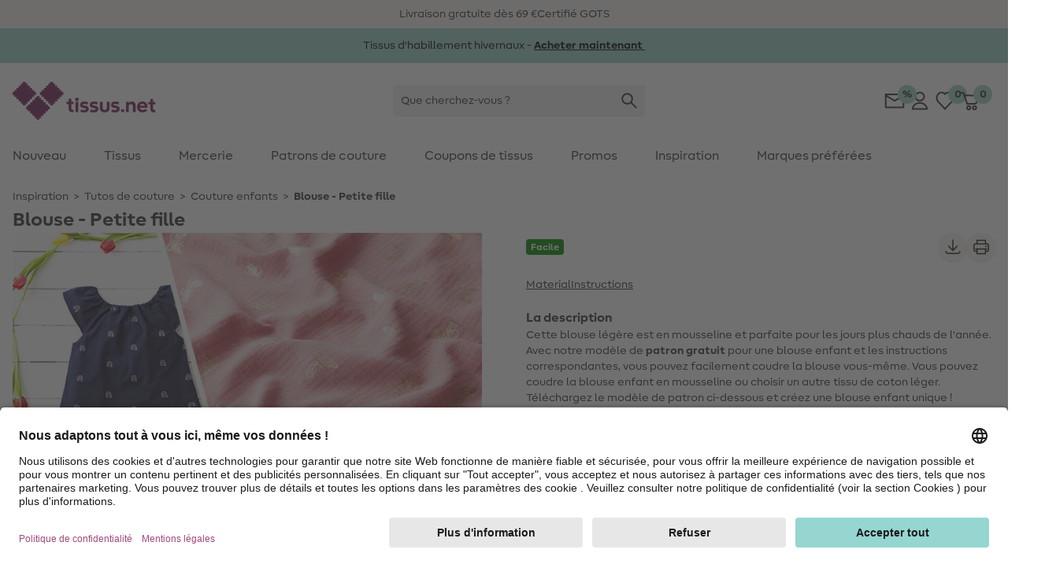

--- FILE ---
content_type: text/html;charset=UTF-8
request_url: https://www.tissus.net/blouse---petite-fille
body_size: 32564
content:















































<!DOCTYPE html>
<html lang="fr">
<head>


  <link rel="preconnect" href="//app.usercentrics.eu" />
  <link rel="preconnect" href="//api.usercentrics.eu" />
  <link rel="preload" href="//app.usercentrics.eu/browser-ui/latest/loader.js" as="script" />

<link rel="preload" href="/on/demandware.static/Sites-Stoffe_FR-Site/-/default/dw9fea2907/fonts/MakeristSans-Regular.woff2" as="font" type="font/woff2" crossorigin="anonymous"/>
<link rel="preload" href="/on/demandware.static/Sites-Stoffe_FR-Site/-/default/dw32725728/fonts/MakeristSans-Bold.woff2" as="font" type="font/woff2" crossorigin="anonymous"/>
<style>
@font-face {
  font-family: 'MakeristSans';
  font-style: normal;
  font-weight: 500;
  font-display: block;
  src: url(/on/demandware.static/Sites-Stoffe_FR-Site/-/default/dw9fea2907/fonts/MakeristSans-Regular.woff2) format('woff2');
  unicode-range: U+0000-00FF, U+0131, U+0152-0153, U+02BB-02BC, U+02C6, U+02DA, U+02DC, U+2000-206F, U+2074, U+20AC, U+2122, U+2191, U+2193, U+2212, U+2215, U+FEFF, U+FFFD;
}
@font-face {
  font-family: 'MakeristSans';
  font-style: normal;
  font-weight: 700;
  font-display: block;
  src: url(/on/demandware.static/Sites-Stoffe_FR-Site/-/default/dw32725728/fonts/MakeristSans-Bold.woff2) format('woff2');
  unicode-range: U+0000-00FF, U+0131, U+0152-0153, U+02BB-02BC, U+02C6, U+02DA, U+02DC, U+2000-206F, U+2074, U+20AC, U+2122, U+2191, U+2193, U+2212, U+2215, U+FEFF, U+FFFD;
}
</style>
<script>
    
    window.timestamp = 1.768904447825E12;
    window.timezone = 'null';
</script><script>
    (function(){
        var view = [{"customerType":"new","customerGroups":"Everyone,Prepayment,Unregistered","userLoggedIn":false,"sfSessionId":"xuUr-9hP8E5KQ-c5k2i0pmk17Lpo-25_YkA=","userType":"external"},{"abVariant":[]}]
        window.dataTrackingView = Object.assign(window.dataTrackingView || {}, ...view);
    }());
</script>

<script>
    (function(){
        var view = [{"shopEnv":"production","shopDomain":"FR","shopLanguage":"fr","currency":"EUR","pageType":"product listing","pageCategoryNames":["Inspiration","Tutos de couture","Couture enfants","Blouse - Petite fille"],"pageCategoryIDs":["inspiration","Naehanleitungen","Naehanleitungen_Kinder","KinderbluseNaehen"]}]
        window.dataTrackingView = Object.assign(window.dataTrackingView || {}, ...view);
    }());
</script>


<script>
    window.spJs_v2 = '/on/demandware.static/Sites-Stoffe_FR-Site/-/fr_FR/v1768883459494/js/sp_2_17_3.js';
    window.dataLayer = [window.dataTrackingView];
</script>

<!-- Google Tag Manager --> 
<script>(function(w,d,s,l,i){w[l]=w[l]||[];w[l].push({'gtm.start': 
new Date().getTime(),event:'gtm.js'});var f=d.getElementsByTagName(s)[0], j=d.createElement(s),dl=l!='dataLayer'?'&l='+l:'';j.async=true;j.src= 
'https://www.googletagmanager.com/gtm.js?id='+i+dl;f.parentNode.insertBefore(j,f); 
})(window,document,'script','dataLayer','GTM-KWD42V4');</script> 
<!-- End Google Tag Manager --> 
 
<!-- Google Tag Manager --> 
<script>(function(w,d,s,l,i){w[l]=w[l]||[];w[l].push({'gtm.start': 
new Date().getTime(),event:'gtm.js'});var f=d.getElementsByTagName(s)[0], 
j=d.createElement(s),dl=l!='dataLayer'?'&l='+l:'';j.async=true;j.src= 
'https://www.googletagmanager.com/gtm.js?id='+i+dl;f.parentNode.insertBefore(j,f); 
})(window,document,'script','dataLayer','GTM-K76KK3B');</script> 
<!-- End Google Tag Manager --> 
<script>
    // requestSubmit polyfill
    (function(prototype) {
        if (typeof prototype.requestSubmit == "function") return

        prototype.requestSubmit = function(submitter) {
            if (submitter) {
                submitter.click()
            } else {
                submitter = document.createElement("input")
                submitter.type = "submit"
                submitter.hidden = true
                this.appendChild(submitter)
                submitter.click()
                this.removeChild(submitter)
            }
        }
    })(HTMLFormElement.prototype);
    
    // submitter polyfill
    (function () {
        let lastClicked
        document.addEventListener('click', function (event) {
            lastClicked = !event.target
                ? null
                : event.target.closest('button, input[type=button], input[type=image]')
        }, true)
        document.addEventListener('submit', function (event) {
            if (!event.submitter) {
                const form = event.target
                for (const el of [document.activeElement, lastClicked]) {
                    if (el && el.form === form && el.matches('button, input[type=submit], input[type=image]')) {
                        Object.defineProperty(event, 'submitter', {
                            value: el,
                            writable: false
                        })
                        break
                    }
                }
            }
        }, true)
    }());

    document.addEventListener('change', function (event) {
        const target = event.target
        if (target) {
            if (target.nodeName === 'INPUT') {
                if (target.type === 'checkbox') {
                    target.toggleAttribute('checked', target.checked)
                }
            }
        }
    })

    window.history.scrollRestoration = window.history.state?.scrollRestoration || 'auto';

    window.getSuggestionsUrl = 'https://www.tissus.net/on/demandware.store/Sites-Stoffe_FR-Site/fr_FR/SearchServices-GetSuggestions'
    window.loadEinsteinCarouselUrl = 'https://www.tissus.net/on/demandware.store/Sites-Stoffe_FR-Site/fr_FR/EinsteinCarousel-Load'
    window.getPlpImagesUrl = 'https://www.tissus.net/on/demandware.store/Sites-Stoffe_FR-Site/fr_FR/Tile-AdditionalImages'
    
    window.numFormats = {"decimalSeparator":",","groupingChar":".","number":"#,##0.00;(-#,##0.00)","int":"#,##0;(-#,##0)","money":"#,##0.00 ¤;(-#,##0.00 ¤)","moneyPrecision":2}
    
    window.roundMoney = function (value) {
        const precision = window.numFormats.moneyPrecision;
        return Number(Math.round(value + 'e' + precision) + 'e-' + precision);
    }

    window.getCookieValue = function (cname) {
        var b = decodeURIComponent(document.cookie).match('(^|;)\\s*' + cname + '\\s*=\\s*([^;]+)')
        return b ? b.pop() : ''
    };

    window.ajt = function (urlOrEvent) {
        let loadAjt = import('/on/demandware.static/Sites-Stoffe_FR-Site/-/fr_FR/v1768883459494/js/libs/ajt/index.js')
        let currentTarget = null
        if (urlOrEvent instanceof Event) {
            urlOrEvent.preventDefault();
            currentTarget = event.currentTarget;
        }
        return loadAjt.then(module => {
                module.default(urlOrEvent, currentTarget)
            })
            .catch(err => {
                console.error(err)
            });
    };

    window.cleanSearchBar = function (inputID) {
        document.getElementById(inputID).value = '';
        document.getElementById(inputID).focus()
    };
        
    window.copyToClipboard = function (copyContent, element) {
        navigator.clipboard.writeText(copyContent, element).then(() => {
            const feedBackIcon = document.createElement('img');
            feedBackIcon.classList.add('w-5', 'h-5');
            feedBackIcon.src = "/on/demandware.static/Sites-Stoffe_FR-Site/-/fr_FR/v1768883459494/images/global.svg#notification-verified";
            element.appendChild(feedBackIcon);
            element.classList.add('pointer-events-none');
            requestAnimationFrame(() => {
                setTimeout(() => {
                    feedBackIcon.remove();
                    element.classList.remove('pointer-events-none');
                }, 4000);
            });
        }).catch(() => {})
    };
        
    window.resetTimeout = (function () {
        const timeouts = {}
        return function (id, delay, callback, ...params) {
            if (timeouts[id]) {
                clearTimeout(timeouts[id]);
            }
            timeouts[id] = setTimeout(callback, delay, ...params);
        }
    }());

    window.revalidateForm = function (form) {
        window.resetTimeout(form.id, 500, () => {
            import('/on/demandware.static/Sites-Stoffe_FR-Site/-/fr_FR/v1768883459494/js/libs/ajt/index.js')
                .then(module => module.submitForm(form, form.querySelector('input[name=validate]')))
                .catch(err => {
                    console.error(err)
                })
        })
    };

    window.validatePasswordConditions = function (event, targetInput) {
        window.resetTimeout(targetInput.id, 500, () => {
            const loadAjt = import('/on/demandware.static/Sites-Stoffe_FR-Site/-/fr_FR/v1768883459494/js/libs/ajt/index.js')
            return loadAjt.then(module => {
                module.default(event, targetInput)
            })
            .catch(err => {
                console.error(err)
            });
        })
    };

    window.getFocusableElements = function (contentElement) {
        const focusableSelectors = [
            'a[href]:not([class="hidden"])',
            'button:not([disabled])',
            'textarea:not([disabled])',
            'input:not([type="hidden"]):not([disabled]):not([name="validate"]):not([class="hidden"]):not([tabindex="-1"])',
            'select:not([disabled])',
            '[tabindex]:not([tabindex="-1"])',
            'label[tabindex]'
        ];
        return contentElement.querySelectorAll(focusableSelectors.join(','));
    };

    (function () {
        const stack = [];
        window.pushTabContext = function (contentElement, useEsc) {
            const context = stack[stack.length - 1];
            if (context) {
                context.activeElement = document.activeElement;
            }
            stack.push({
                el: contentElement,
                useEsc: useEsc
            });
            document.activeElement.blur();
            contentElement.focus();
        };
    
        window.popTabContext = function () {
            stack.pop();
            const context = stack[stack.length - 1];
            if (context && context.activeElement) {
                setTimeout(() => {
                    context.activeElement.focus();
                }, 0);
            }
        };

        document.addEventListener('keydown', (event) => {
            const context = stack[stack.length - 1];
            const contextElement = context.el;
            if (event.key === 'Escape' && context.useEsc) {
                if (typeof contextElement.close === 'function') {
                    contextElement.close();
                } else {
                    contextElement.querySelectorAll('[data-role~=close]').forEach(element => {
                        element.click();
                    });
                }
            } else if (event.key === 'Tab') {
                const focusableElements = window.getFocusableElements(contextElement);
                if (focusableElements.length > 0) {
                    if (event.shiftKey && document.activeElement === focusableElements[0]) {
                        event.preventDefault();
                        focusableElements[focusableElements.length - 1].focus();
                    } else if (!event.shiftKey && document.activeElement === focusableElements[focusableElements.length - 1]) {
                        event.preventDefault();
                        focusableElements[0].focus();
                    }
                }
            }
        });
    }());

    window.clickBySpace = function (event) {
        if(event.key === ' ') { 
            event.preventDefault(); 
            event.currentTarget.click();
        }
    };

    /**
     * Stub for captcha validation
     */
    window.processCaptcha = async function (form) {
        return 'captcha-token';
    };

    window.moduleFn = (function () {
        const modulesMap = new Map();
        const modulesBaseUrl = '/on/demandware.static/Sites-Stoffe_FR-Site/-/fr_FR/v1768883459494/js/modules/'
        return async function(path, fn, ...args) {
            let m;
            if (modulesMap.has(path)) {
                m = modulesMap.get(path)
            } else {
                m = await import(modulesBaseUrl + path)
                modulesMap.set(path, m);
            }
            m[fn](...args);
        }
    }());

    /**
     * Global event listener that immitates the behavior of the a tag
     */
    document.addEventListener('click', (event) => {
        if (event.defaultPrevented) {
            return;
        }
        let target = event.target;
        while (target) {
            if (target.tagName === 'LABEL') { // label prevents a tags default functionality
                return;
            }
            if (target.dataset.href) {
                window.location = target.dataset.href;
                break;
            }
            target = target.parentElement;
        }
    })

    document.addEventListener('keydown', (event) => {
        if (event.defaultPrevented) {
            return;
        }
        const target = event.target;
        if (target.tagName === 'LABEL' && target.hasAttribute('tabindex')) {
            if (event.key === 'Enter') {
                target.click();
            } else if (event.key === ' ') {
                event.preventDefault();
                target.click();
            }
        }
    })

    document.addEventListener('mouseover', (event) => {
        const target = event.target
        if (target.tagName === 'IMG' && target.dataset.hoverSrc || target.dataset.hoverSrcset) {
            const originalSrc = target.src;
            const originalSrcset = target.srcset;
            if (target.dataset.hoverSrc) {
                target.src = target.dataset.hoverSrc;
            }
            if (target.dataset.hoverSrcset) {
                target.srcset = target.dataset.hoverSrcset;
            } 
            target.addEventListener('mouseleave', (event) => {
                target.src = originalSrc;
                target.srcset = originalSrcset;
            }, { once: true });
        }
    });

    (function () {
        let lastScrollY = window.scrollY;
        let scrollTimeout;
        window.addEventListener('scroll', (event) => {
            const mobileSearchInput = document.getElementById('searchBarInputMobile');
            const scrollReactionTreshold = 40;
            const distance = window.scrollY - lastScrollY;
            if (window.scrollY < scrollReactionTreshold) {
                document.documentElement.classList.remove('scrolled-up');             
            } else if (mobileSearchInput && mobileSearchInput.value === '' && Math.abs(distance) > scrollReactionTreshold) {
                lastScrollY = window.scrollY;
                document.documentElement.classList.toggle('scrolled-up', distance > 0);
            }
            window.clearTimeout(scrollTimeout);
            scrollTimeout = window.setTimeout(() => {
                lastScrollY = window.scrollY;
            }, 100);
        }, {
            passive: true
        });

        window.resetIosScrollFix = function (el) {
            window.requestAnimationFrame(() => {
                el.scrollTop = 1;
                window.requestAnimationFrame(() => {
                    el.scrollTop = 1
                });
            });
        }
    }());

    window.stickyAddToCart = function (element){
        const stickyAddToCartBtnContainer = element.querySelector('[data-role=stickyAddToCartContainer]');
        const addToCartBtnContainer = element.querySelector('[data-role=addToCartContainer]');
        const addToCartBtn = addToCartBtnContainer.querySelector('[data-role=add-to-cart-button]');
            const observer = new IntersectionObserver(function (entries) {
                if (entries[0].boundingClientRect.y < 0 && !entries[0].isIntersecting) {
                    stickyAddToCartBtnContainer.append(addToCartBtn);
                    element.classList.add('button-scrolled-out');
                } else {
                    addToCartBtnContainer.append(addToCartBtn);
                    element.classList.remove('button-scrolled-out');
                }
            });
        observer.observe(addToCartBtnContainer);
    }
</script>
<script type="module">
    const lazyObserver = new IntersectionObserver(function (entries, observer) {
        for (var i = 0, len = entries.length; i < len; i++) {
        const entry = entries[i];
        if (entry.isIntersecting) {
            const element = entry.target;
            const f = Function(element.onlazy);
            f.call(element);
            lazyObserver.unobserve(element);
        }
      }
    }, {
        rootMargin: '200px',
        threshold: 0
    });

    const observer = new MutationObserver(function (mutations, observer) {
        for (var i = 0, len = mutations.length; i < len; i++) {
            if (mutations[i].type === 'childList') {
                observeLazy();
                preprocessAjt();
                break;
            }
        }
    })
    observer.observe(document, { childList: true, subtree: true });
    
    let ajtDom;
    async function preprocessAjt() {
        let nodes = document.querySelectorAll('[data-ajt-preprocess]')
        if (nodes.length === 0) {
            return
        }
        if (!ajtDom) {
            const m = await import('/on/demandware.static/Sites-Stoffe_FR-Site/-/fr_FR/v1768883459494/js/libs/ajt/dom.js')
            ajtDom = m.default
            // re-query to avoid concurrency issues after async loading of the module
            nodes = document.querySelectorAll('[data-ajt-preprocess]')
        }
        nodes.forEach(el => {
            if (el.dataset.ajtPreprocess === 'keep') {
                ajtDom(document.importNode(el.content, true));
                delete el.dataset.ajtPreprocess;
            } else {
                ajtDom(el.content);
                el.remove();
            }
        });
    }
    preprocessAjt();

    function observeLazy() {
        document.querySelectorAll('[data-onlazy]').forEach(el => {
            el.onlazy = el.dataset.onlazy
            lazyObserver.observe(el)
            delete el.dataset.onlazy
        });
    }
    observeLazy();

    // TODO: get rid of it somehow as it forces layout recalculation
    (function () {
        const appHeight = () => {
           const doc = document.documentElement
           doc.style.setProperty('--app-height', window.visualViewport.height + 'px')
        }
        window.visualViewport.addEventListener('resize', appHeight)
        appHeight()
    }());
    window.pushTabContext(document.body);
</script>







<script type="module" crossorigin="use-credentials">

    window.initRecaptcha = async function () {
        
            window.googleRecaptchaSiteKey = '6Le-2wckAAAAAOT9Cq0Q6N2EV5yHV5-qERi8_p7n'
            window.googleRecaptchaScript = 'https://www.google.com/recaptcha/api.js'
            const recaptcha = await import('/on/demandware.static/Sites-Stoffe_FR-Site/-/fr_FR/v1768883459494/js/initRecaptcha.js');
        
        const baseAjt = window.ajt
        window.ajt = async function (urlOrEvent) {
            if (urlOrEvent instanceof Event) {
                if (urlOrEvent.type === 'submit') {
                    const captchaInput = urlOrEvent.target.querySelector('input[name=captchatoken]');
                    if (captchaInput) {
                        urlOrEvent.preventDefault();
                        
                            const token = await recaptcha.processRecaptcha();
                        
                        captchaInput.value = token;
                    }
                }
            }
            return baseAjt(urlOrEvent)
        }
    }
</script>



<meta charset=UTF-8 />

<meta http-equiv="x-ua-compatible" content="ie=edge" />

<meta name="viewport" content="width=device-width, initial-scale=1" />


    <title data-ajt-target="title" data-ajt-mode="replace">Patron blouse fille - Tutoriel de couture gratuit &raquo; tissus.net</title>


<meta data-ajt-target="meta[name=description]" data-ajt-mode="replace" name="description" content="Patron blouse fille - Patron de couture PDF gratuit ✓ Mat&eacute;riel disponible sur la boutique✓ Laissez-vous inspirer &raquo; Tissus.net"/>
<meta data-ajt-target="meta[name=keywords]" data-ajt-mode="replace"  name="keywords" content="tissus.net"/>


    <link data-ajt-target="link[rel=canonical]" data-ajt-mode="replace" rel="canonical" href="https://www.tissus.net/blouse---petite-fille"/>




    
        
            <meta name="og:image" content="https://www.tissus.net/dw/image/v2/BGWZ_PRD/on/demandware.static/-/Sites-stoffe-storefront/default/dw2024b680/images/categories/CI-nal-kinderbluse.jpg?sw=250&amp;sh=250&amp;sm=cut">
        
    
        
            <meta property="og:image:alt" content="Blouse - Petite fille">
        
    
        
            <meta property="og:image:width" content="250">
        
    
        
            <meta property="og:type" content="website">
        
    
        
            <meta property="og:site_name" content="stoffe.de - Stoffe Meterware &amp;amp; DIY online kaufen">
        
    
        
            <meta property="pageTemplate" content="isTutorial">
        
    
        
            <meta property="og:image:height" content="250">
        
    
        
            <meta property="og:image:type" content="image/jpg">
        
    
        
            <meta property="pageID" content="KinderbluseNaehen">
        
    
        
            <meta property="og:description" content="Blouse - Petite fille - &Agrave; D&eacute;couvrir en ligne d&egrave;s maintenant✓ Nous proposons des produits de haute qualit&eacute; et des guides gratuits &raquo; tissus.net">
        
    
        
            <meta name="robots" content="index, follow">
        
    
        
            <meta name="og:url" content="https://www.tissus.net/blouse---petite-fille">
        
    



<link rel="manifest" href="/on/demandware.static/Sites-Stoffe_FR-Site/-/default/dw69a21012/images/favicons/manifest.json" />
<link rel="apple-touch-icon" sizes="180x180" href="/on/demandware.static/Sites-Stoffe_FR-Site/-/default/dwec885f3d/images/favicons/apple-touch-icon.png" />
<link rel="icon" type="image/png" sizes="32x32" href="/on/demandware.static/Sites-Stoffe_FR-Site/-/default/dwccb14918/images/favicons/stoffede-favicon-32x32.png" />
<link rel="icon" type="image/png" sizes="16x16" href="/on/demandware.static/Sites-Stoffe_FR-Site/-/default/dw02ae1bc6/images/favicons/stoffede-favicon-16x16.png" />
<link rel="shortcut icon" type="image/x-icon" href="/on/demandware.static/Sites-Stoffe_FR-Site/-/default/dwb89f8146/images/favicon.ico" />
<link rel="mask-icon" href="/on/demandware.static/Sites-Stoffe_FR-Site/-/default/dwd9cc1712/images/favicons/safari-pinned-tab.svg" color="#FFFFFF" />
<meta name="theme-color" content="#ffffff" />

<link rel="stylesheet" href="/on/demandware.static/Sites-Stoffe_FR-Site/-/fr_FR/v1768883459494/css/global.css" />
<link rel="stylesheet" href="/on/demandware.static/Sites-Stoffe_FR-Site/-/fr_FR/v1768883459494/css/global-lg.css" media="(min-width: 768px)" />




<meta name="google" content="nopagereadaloud" />
<meta name="format-detection" content="telephone=no" />







    
        <script>
            window.addEventListener('ucEvent', (e) => {
                if( e.detail && e.detail.event == "consent_status") {
                    const sfccDnt = getCookieValue('dw_dnt') === '1';
                    const ucDnt = !e.detail['Salesforce Commerce Cloud Einstein'];
                    if (sfccDnt !== ucDnt) {
                        const data = new FormData();
                        data.append('dnt', ucDnt ? 1 : 0);
                        navigator.sendBeacon('/on/demandware.store/Sites-Stoffe_FR-Site/fr_FR/ConsentTracking-SetConsent', data);
                    }
                }
            });
        </script>
        <script id="usercentrics-cmp"
            src="https://app.usercentrics.eu/browser-ui/latest/loader.js"
            data-settings-id="jcqyQGmwj"
            
            async></script>
    



    <script>
        window._etmc = window._etmc || [];
        window._etmc.push(["setOrgId", "510000908"]);
            </script>
    <script type="text/plain" async src="https://510000908.collect.igodigital.com/collect.js" data-usercentrics="Salesforce Commerce Cloud Einstein"></script>
            
<script type="text/javascript">//<!--
/* <![CDATA[ (head-active_data.js) */
var dw = (window.dw || {});
dw.ac = {
    _analytics: null,
    _events: [],
    _category: "",
    _searchData: "",
    _anact: "",
    _anact_nohit_tag: "",
    _analytics_enabled: "true",
    _timeZone: "Europe/Paris",
    _capture: function(configs) {
        if (Object.prototype.toString.call(configs) === "[object Array]") {
            configs.forEach(captureObject);
            return;
        }
        dw.ac._events.push(configs);
    },
	capture: function() { 
		dw.ac._capture(arguments);
		// send to CQ as well:
		if (window.CQuotient) {
			window.CQuotient.trackEventsFromAC(arguments);
		}
	},
    EV_PRD_SEARCHHIT: "searchhit",
    EV_PRD_DETAIL: "detail",
    EV_PRD_RECOMMENDATION: "recommendation",
    EV_PRD_SETPRODUCT: "setproduct",
    applyContext: function(context) {
        if (typeof context === "object" && context.hasOwnProperty("category")) {
        	dw.ac._category = context.category;
        }
        if (typeof context === "object" && context.hasOwnProperty("searchData")) {
        	dw.ac._searchData = context.searchData;
        }
    },
    setDWAnalytics: function(analytics) {
        dw.ac._analytics = analytics;
    },
    eventsIsEmpty: function() {
        return 0 == dw.ac._events.length;
    }
};
/* ]]> */
// -->
</script>
<script type="text/javascript">//<!--
/* <![CDATA[ (head-cquotient.js) */
var CQuotient = window.CQuotient = {};
CQuotient.clientId = 'bgwz-Stoffe_FR';
CQuotient.realm = 'BGWZ';
CQuotient.siteId = 'Stoffe_FR';
CQuotient.instanceType = 'prd';
CQuotient.locale = 'fr_FR';
CQuotient.fbPixelId = '__UNKNOWN__';
CQuotient.activities = [];
CQuotient.cqcid='';
CQuotient.cquid='';
CQuotient.cqeid='';
CQuotient.cqlid='';
CQuotient.apiHost='api.cquotient.com';
/* Turn this on to test against Staging Einstein */
/* CQuotient.useTest= true; */
CQuotient.useTest = ('true' === 'false');
CQuotient.initFromCookies = function () {
	var ca = document.cookie.split(';');
	for(var i=0;i < ca.length;i++) {
	  var c = ca[i];
	  while (c.charAt(0)==' ') c = c.substring(1,c.length);
	  if (c.indexOf('cqcid=') == 0) {
		CQuotient.cqcid=c.substring('cqcid='.length,c.length);
	  } else if (c.indexOf('cquid=') == 0) {
		  var value = c.substring('cquid='.length,c.length);
		  if (value) {
		  	var split_value = value.split("|", 3);
		  	if (split_value.length > 0) {
			  CQuotient.cquid=split_value[0];
		  	}
		  	if (split_value.length > 1) {
			  CQuotient.cqeid=split_value[1];
		  	}
		  	if (split_value.length > 2) {
			  CQuotient.cqlid=split_value[2];
		  	}
		  }
	  }
	}
}
CQuotient.getCQCookieId = function () {
	if(window.CQuotient.cqcid == '')
		window.CQuotient.initFromCookies();
	return window.CQuotient.cqcid;
};
CQuotient.getCQUserId = function () {
	if(window.CQuotient.cquid == '')
		window.CQuotient.initFromCookies();
	return window.CQuotient.cquid;
};
CQuotient.getCQHashedEmail = function () {
	if(window.CQuotient.cqeid == '')
		window.CQuotient.initFromCookies();
	return window.CQuotient.cqeid;
};
CQuotient.getCQHashedLogin = function () {
	if(window.CQuotient.cqlid == '')
		window.CQuotient.initFromCookies();
	return window.CQuotient.cqlid;
};
CQuotient.trackEventsFromAC = function (/* Object or Array */ events) {
try {
	if (Object.prototype.toString.call(events) === "[object Array]") {
		events.forEach(_trackASingleCQEvent);
	} else {
		CQuotient._trackASingleCQEvent(events);
	}
} catch(err) {}
};
CQuotient._trackASingleCQEvent = function ( /* Object */ event) {
	if (event && event.id) {
		if (event.type === dw.ac.EV_PRD_DETAIL) {
			CQuotient.trackViewProduct( {id:'', alt_id: event.id, type: 'raw_sku'} );
		} // not handling the other dw.ac.* events currently
	}
};
CQuotient.trackViewProduct = function(/* Object */ cqParamData){
	var cq_params = {};
	cq_params.cookieId = CQuotient.getCQCookieId();
	cq_params.userId = CQuotient.getCQUserId();
	cq_params.emailId = CQuotient.getCQHashedEmail();
	cq_params.loginId = CQuotient.getCQHashedLogin();
	cq_params.product = cqParamData.product;
	cq_params.realm = cqParamData.realm;
	cq_params.siteId = cqParamData.siteId;
	cq_params.instanceType = cqParamData.instanceType;
	cq_params.locale = CQuotient.locale;
	
	if(CQuotient.sendActivity) {
		CQuotient.sendActivity(CQuotient.clientId, 'viewProduct', cq_params);
	} else {
		CQuotient.activities.push({activityType: 'viewProduct', parameters: cq_params});
	}
};
/* ]]> */
// -->
</script>

</head>
<body id=muslin-blouse
style="--icon-loading: url('/on/demandware.static/Sites-Stoffe_FR-Site/-/fr_FR/v1768883459494/images/global.svg#load'); --btn-arrow: url('/on/demandware.static/Sites-Stoffe_FR-Site/-/fr_FR/v1768883459494/images/global.svg#arrow-down');">
<!-- Google Tag Manager (noscript) --> 
<noscript><iframe src="https://www.googletagmanager.com/ns.html?id=GTM-KWD42V4" 
height="0" width="0" style="display:none;visibility:hidden"></iframe></noscript> 
<!-- End Google Tag Manager (noscript) --> 
 
<!-- Google Tag Manager (noscript) --> 
<noscript><iframe src="https://www.googletagmanager.com/ns.html?id=GTM-K76KK3B" 
height="0" width="0" style="display:none;visibility:hidden"></iframe></noscript> 
<!-- End Google Tag Manager (noscript) -->  
<script>
    (function(){
        document.addEventListener("click", function(event){
            var linkNode = event.target.closest('[data-tracking-click-event]');
            if (linkNode && linkNode.dataset.trackingClickEvent && linkNode.dataset.trackingEventPayload){
                var clickEvent = {
                    event : linkNode.dataset.trackingClickEvent,
                }

                var trackingEventPayload = JSON.parse(linkNode.dataset.trackingEventPayload);
                if (trackingEventPayload) {
                    // determine position
                    var position = null;
                    // check if current node has position attribute
                    if (linkNode.dataset.trackingPosition){
                        position = Number(linkNode.dataset.trackingPosition)
                    } else {
                        // check for the closest position field
                        var positionNode = event.target.closest('[data-tracking-position]');
                        if (positionNode && positionNode.dataset.trackingPosition) {
                            position = Number(positionNode.dataset.trackingPosition);
                        }
                    }

                    // determine additional data for clickEvent
                    if (clickEvent.event === 'eec.productClick') {
                        // set position 
                        if (position) {
                            trackingEventPayload.click.products[0].position = position;
                        }
                        // set list type
                        const listNode = event.target.closest('[data-tracking-product-list]');
                        if (listNode && listNode.dataset.trackingProductList) {
                            trackingEventPayload.click.products[0].list = listNode.dataset.trackingProductList;   
                        }
                    } else if (position) {
                        // set position
                        trackingEventPayload.position = position;
                    }
                }

                if (clickEvent.event === 'gtm.leadEvent') {
                    clickEvent.eventCategory = trackingEventPayload.eventCategory;
                    clickEvent.eventAction = trackingEventPayload.eventAction;
                    clickEvent.eventLabel = trackingEventPayload.eventLabel;
                } else {
                    clickEvent.ecommerce = trackingEventPayload;
                }

                window.dataLayer.push(clickEvent);
            }
        });
    }());

    (function(){
        document.addEventListener("submit", function(event){
            var linkNode = event.target.closest('[data-tracking-submit-event]');
            if (linkNode && linkNode.dataset.trackingSubmitEvent && linkNode.dataset.trackingEventPayload){
                var trackingEventPayload = JSON.parse(linkNode.dataset.trackingEventPayload);

                var submitEvent = {
                    event : linkNode.dataset.trackingSubmitEvent,
                    eventCategory : trackingEventPayload.eventCategory,
                    eventAction : trackingEventPayload.eventAction,
                    eventLabel : trackingEventPayload.eventLabel
                }

                window.dataLayer.push(submitEvent);
            }
        });
    }());
</script>
<script type="module">
    function getComponentPath(el) {
        el = el.closest('[data-role=component]');
        if (el) {
            const region = el.closest('[data-region]');
            if (region) {
                let i = 1;
                for (let child = region.firstElementChild; child; child = child.nextElementSibling) {
                    if (child === el) {
                        return getComponentPath(region) + '/' + region.dataset.region + '/' + i;
                    }
                    i += 1;
                }
            }
        }
        return '';
    }
    function getTrackingPropertyValue(el) {
        return el.content || el.dataset.href || el.href || el.alt || el.title || el.textContent;
    }
    function getTrackingData(el) {
        el = el.closest('[data-tracking-promo]');
        if (!el) {
            return null;
        }
        const promotion = {
            position: getComponentPath(el)
        };
        if (el.dataset.trackingProperty) {
            promotion[el.dataset.trackingProperty] = getTrackingPropertyValue(el);
        }
        el.querySelectorAll('[data-tracking-property]').forEach((child) => {
            promotion[child.dataset.trackingProperty] = getTrackingPropertyValue(child);
        });
        return promotion;
    }
    const intersectionObserver = new IntersectionObserver(function (entries, observer) {
        const promotions = []
        for (var i = 0, len = entries.length; i < len; i++) {
            const entry = entries[i];
            if (entry.isIntersecting) {
                const element = entry.target;
                const data = getTrackingData(element);
                promotions.push(data);

                intersectionObserver.unobserve(element);
            }
        }
        if (promotions.length > 0) {
            const eventObj = {
                event: 'eec.promotionImpression',
                ecommerce: {
                    promoView: {
                        promotions: promotions
                    }
                }
            }
            window.dataLayer.push(eventObj);
        }
    }, {
        threshold: 0
    });
    document.querySelectorAll('[data-tracking-promo]').forEach((el) => {
        intersectionObserver.observe(el)
    });
    document.addEventListener('click', (event) => {
        const target = event.target.closest('[href], [data-href]');
        if (!target) {
            return
        }
        const data = getTrackingData(target);
        if (data) {
            const eventObj = {
                event: 'eec.promotionClick',
                ecommerce: {
                    promoClick: {
                        promotions: [data]
                    }
                }
            }
            window.dataLayer.push(eventObj);
        }
    });
</script>
















































<script type="module">
    window.openMenu = function (open) {
        const menu = document.getElementById('headerMenuContainer');
        if (open) {
            menu.classList.remove('hidden');
        } else {
            menu.addEventListener('transitionend', (event) => {
                menu.classList.add('hidden');
            }, {
                once: true
            })
        }
        requestAnimationFrame(() => {
            requestAnimationFrame(() => {
                const cb = document.getElementById('headerMenuCheckbox2');
                cb.checked = open;
            })
        });
    }
</script>


<div class="bg-background-info py-2 overflow-hidden print:hidden" role="region" aria-label="carrousel des arguments de vente uniques">
    <ul class="flex items-center lg:gap-24 lg:container lg:justify-center">
        
            <li class="w-full flex-none flex justify-center items-center lg:w-auto">
                
                
                    <span>Livraison gratuite d&egrave;s 69 &euro;</span>
                
            </li>
        
            <li class="w-full flex-none flex justify-center items-center lg:w-auto">
                
                
                    <span>Certifi&eacute; GOTS</span>
                
            </li>
        
    </ul>
</div>



	 


	


















































<div role="region" aria-label="banni&egrave;re promotionnelle">
    <a  href="https://www.tissus.net/tendance-automne-hiver"
        class="block"
        data-tracking-promo
        data-tracking-property="id"
        style="background-color: #99d1c6; ">
        <meta data-tracking-property="creative" content="Marketing-slot"/>
        <meta data-tracking-property="name" content="2025_12_ms_winterstoffe"/>
        <meta data-tracking-property="position" content="page-banner"/>
        <div class="container text-base py-3 flex flex-wrap gap-2.5 justify-center items-center relative"
            style="color:black;">
            
            <div class="flex pr-6 sm:pr-0">
                <div class="flex flex-col items-center flex-wrap justify-center text-sm gap-y-2.5 md:gap-0 md:flex-row">
                    <span class="text-center prev:hidden">Tissus d'habillement hivernaux - <strong><u> Acheter maintenant  </u></strong></span>
                    

                </div>
                
            </div>
        </div>
    </a>

    
</div>
 
	


<header id="mainHeader" class="sticky top-0 z-20 bg-white print:hidden">
    <div class="container gap-4 flex justify-between items-center h-16 lg:h-24">
        
        <div class="flex items-center gap-4 lg:flex-[1_0_auto]">
            <a class="flex-initial h-9 md:h-12" 
                href="/" 
                title="tissus.net Domicile">
                
                    <img class="h-full w-auto object-contain" 
                        src="/on/demandware.static/-/Sites/default/dw4b734532/images/logo/logo-fr.png"
                        alt="tissus.net-Logo" />
                
            </a>
        </div>
        
        <form id="searchBar"
            
data-tracking-submit-event="gtm.leadEvent" data-tracking-event-payload="{&quot;eventCategory&quot;:&quot;Lead&quot;,&quot;eventAction&quot;:&quot;Site Search&quot;,&quot;eventLabel&quot;:&quot;Enter&quot;}"
            action="/search"
            class="group relative hidden lg:flex mx-5 xl:mx-14 w-80 items-center flex-initial transition-all duration-500 focus-within:w-full"
            role="search" aria-label="champ de recherche">
            <input id="searchBarInputDesktop"
                role="searchbox" aria-label="saisie de recherche" aria-autocomplete="list" aria-expanded="false" aria-controls="suggestionsMobile"
                class="w-full peer border-0 bg-content-grey-light p-2.5 py-2.5 pr-8 rounded font-bold placeholder-shown:font-thin placeholder:text-font-black focus:ring-0 focus:placeholder:text-font-grey"
                type="search" name="q" autocomplete="off"
                
                placeholder="Que cherchez-vous ?"
                onfocus="import('/on/demandware.static/Sites-Stoffe_FR-Site/-/fr_FR/v1768883459494/js/modules/suggestions.js').then(m => m.show(this.value));"
                oninput="import('/on/demandware.static/Sites-Stoffe_FR-Site/-/fr_FR/v1768883459494/js/modules/suggestions.js').then(m => m.update(this.value))" />
            <svg class="w-5 h-5 opacity-100 absolute right-2.5 block group-focus-within:hidden" width="20" height="20" alt="search">
              <title>Suche &ouml;ffnen</title>
              <desc>Lupen-Symbol f&uuml;r die Suche</desc>
              <path d="M19.45551,18.04102l-3.36475-3.36475-2.71185-2.71185c2.16931-2.86206,1.95673-6.96606-.65289-9.57526C9.8764-.46045,5.23871-.46045,2.3891,2.38916-.461,5.23877-.461,9.87598,2.3891,12.72559c1.4248,1.4248,3.29688,2.1377,5.16846,2.1377,1.55579,0,3.10797-.50024,4.40723-1.48486l6.07666,6.07666c.19531.19531.45117.29297.70703.29297s.51172-.09766.70703-.29297.29297-.45117.29297-.70703-.09766-.51172-.29297-.70703ZM3.80316,11.31152c-2.06982-2.07031-2.06982-5.43799,0-7.5083,1.03516-1.03516,2.39453-1.55273,3.75439-1.55273s2.71924.51758,3.75439,1.55273c2.06982,2.07031,2.06982,5.43799,0,7.5083-2.07031,2.07031-5.43848,2.07031-7.50879,0Z" style="fill: #313239; stroke-width: 0px;"/>
            </svg>
            <img id="searchBarDelete" tabindex="-1"
                class="w-5 hidden absolute right-2.5 cursor-pointer group-focus-within:block"
                src="/on/demandware.static/Sites-Stoffe_FR-Site/-/fr_FR/v1768883459494/images/global.svg#close-sm" width="20" height="20" 
                onclick="cleanSearchBar('searchBarInputDesktop')" />
            <div id="desktopSuggestions"
                class="scrollbar-hidden absolute hidden bg-white top-2/3 mt-4 max-h-[calc(100vh_-_132px)] z-40 w-full overflow-scroll shadow-md group-focus-within:block rounded"
                tabindex="-1">
                <div id="suggestionsDesktop" class="flex flex-col gap-4 peer">
                    <div class="flex gap-4 px-4 py-3">
    <img class="animate-spin" 
    src="/on/demandware.static/Sites-Stoffe_FR-Site/-/fr_FR/v1768883459494/images/global.svg#load" 
    width="20" height="20" />
    <span>Chargement...</span>
</div>
                </div>
            </div>
        </form>

        
        




<div class="flex flex-none justify-between items-center gap-6 lg:gap-8 pr-4 lg:flex-[1_0_auto] lg:justify-end">
    
        
        <div onclick="window.scrollTo(0, document.body.scrollHeight);"
            class="hidden lg:flex h-8 w-8 justify-center items-center relative cursor-pointer"
            tabindex="0" data-tracking-id="btn:header:newsletter">  
            <div class="absolute -top-1 -right-3 w-6 h-6 bg-brand-mint font-bold flex justify-center items-center rounded-full pointer-events-none">%</div>
            <svg width="32" height="32">
                <title>Inscription &agrave; la newsletter</title>
                <title>Inscription &agrave; la newsletter</title>
                <path d="M27.0391 6.97534H4.96094C4.27149 6.97534 3.71094 7.53589 3.71094 8.22534V24.2253C3.71094 24.9148 4.27149 25.4753 4.96094 25.4753H27.0391C27.7285 25.4753 28.2891 24.9148 28.2891 24.2253V8.22534C28.2891 7.53589 27.7285 6.97534 27.0391 6.97534ZM25.9127 8.97534L16.0601 14.9675C16.0239 14.99 15.9761 14.99 15.9399 14.9675L6.08692 8.97534H25.9127ZM5.71094 23.4753V11.0876L14.9009 16.6765C15.2402 16.8826 15.6201 16.9856 16 16.9856C16.3799 16.9856 16.7602 16.8826 17.0991 16.6765L26.2891 11.0873V23.4753H5.71094Z" fill="#303138"/>
            </svg>
        </div>
    
    
    
    <div class="account group flex flex-col items-center">
        <a href="/login">
            <svg width="32" height="32">
              <title>Mein Konto</title>
              <desc >Benutzerkonto-Symbol</desc>
              <path d="M16.00058,16.99345c1.64697,0,3.29492-.59863,4.54883-1.7959,1.23047-1.1748,1.90771-2.73926,1.90771-4.40723,0-1.66699-.67725-3.23145-1.90771-4.40625-2.50781-2.39355-6.58887-2.39258-9.09766,0-1.23096,1.1748-1.90869,2.73926-1.90869,4.40625,0,1.66797.67773,3.23242,1.9082,4.40723,1.25439,1.19727,2.90137,1.7959,4.54932,1.7959ZM12.83261,7.83134c.87354-.83398,2.02051-1.25098,3.16797-1.25098,1.14697,0,2.29443.41699,3.16797,1.25098.83105.79297,1.28857,1.84375,1.28857,2.95898,0,1.11621-.45752,2.16699-1.28857,2.95996-1.74707,1.66797-4.58984,1.66797-6.33594,0-.83154-.79297-1.28955-1.84473-1.28955-2.95996,0-1.11426.45801-2.16602,1.28955-2.95898Z" style="fill: #303239; stroke-width: 0px;"/>
              <path d="M16.00058,17.84111c-5.52344,0-10.01709,3.84766-10.01709,8.57715v1h20.03271v-1c0-4.72949-4.49316-8.57715-10.01562-8.57715ZM8.07578,25.41826c.58936-3.15332,3.91846-5.57715,7.9248-5.57715,4.00537,0,7.33398,2.42383,7.92334,5.57715h-15.84814Z" style="fill: #303239; stroke-width: 0px;"/>
            </svg>
        </a>
        <div id="accountTooltip" class="pt-3.5 hidden absolute top-16 w-72 lg:group-hover:block lg:group-focus-within:block" data-onlazy="ajt('/on/demandware.store/Sites-Stoffe_FR-Site/fr_FR/Account-ShowOverlay?template=%2faccount%2faccountOverlay')">
            <div class="relative flex flex-col gap-5 w-full p-5 shadow-lg bg-white">
                <div class="flex items-center gap-4 before:block before:bg-url-[var(--icon-loading)] before:w-5 before:h-5 before:animate-spin">
                    Chargement...
                </div>
            </div>
        </div>
    </div>
    <div id="headerWishlistIcon" class="relative" data-ajt-mode="replace">
    <div class="group flex flex-col items-center">
        <div class="absolute -top-1 -right-3 w-6 h-6 bg-brand-mint font-bold flex justify-center items-center rounded-full pointer-events-none ">
            0
        </div>
        <a href="/wishlists">
            <svg width="32" height="32">
              <title>Zu den Favoriten</title>
              <desc>Favoriten-Symbol</desc>
              <path d="M15.99218,27.87529l-9.3457-9.94824c-2.72949-3.05176-2.73438-7.98438-.02783-11.0127,1.34473-1.50391,3.1416-2.33203,5.05957-2.33203,1.58545,0,3.0874.56543,4.31982,1.61133,1.2334-1.0459,2.73584-1.61133,4.3208-1.61133,1.91699,0,3.71338.82812,5.05811,2.33105,2.67334,2.99121,2.71387,7.90723.09082,10.95898l-9.47559,10.00293ZM11.67822,6.58232c-1.34131,0-2.6084.59082-3.56836,1.66504-2.0498,2.29297-2.04443,6.0293.01123,8.32812l7.87695,8.38574,7.98535-8.42773c1.96045-2.2832,1.93164-6.0166-.09717-8.28711-.95996-1.07324-2.22705-1.66406-3.56738-1.66406-1.31934,0-2.56787.57227-3.52246,1.61426l-.54541.81836-1.04736-.81445c-.95459-1.04395-2.2041-1.61816-3.52539-1.61816Z" style="fill: #303239; stroke-width: 0px;"/>
            </svg>
        </a>
        <div id="wishlistHeaderTooltip" class="hidden absolute top-full w-72 pt-5 lg:group-hover:block lg:group-focus-within:block" data-onlazy="ajt('/on/demandware.store/Sites-Stoffe_FR-Site/fr_FR/Wishlist-ShowOverlay')">
            <div class="relative flex flex-col gap-5 w-full p-5 shadow-lg bg-white">
                <div class="flex items-center gap-4 before:block before:bg-url-[var(--icon-loading)] before:w-5 before:h-5 before:animate-spin">
                    Chargement...
                </div>
            </div>
        </div>

        <script type="module">
            const products = new Set([]);
            window.updateWishlistIcon = function (btn) {
                const img = btn.querySelector('img');
                const newSrc = products.has(btn.value) ? '/on/demandware.static/Sites-Stoffe_FR-Site/-/fr_FR/v1768883459494/images/global.svg#wishlist-primary' : '/on/demandware.static/Sites-Stoffe_FR-Site/-/fr_FR/v1768883459494/images/global.svg#wishlist';
                if (img && !img.src.endsWith(newSrc)) {
                    const clone = img.cloneNode(true);
                    clone.src = newSrc;
                    img.parentNode.replaceChild(clone, img);
                }
            }
            document.querySelectorAll('[data-role="wishlist-button"]').forEach(element => {
                window.updateWishlistIcon(element);
            });
        </script>
    </div>
</div>


    <div class="relative">
    <div class="group flex flex-col items-end">
        <div id="miniCartNumber"
            class="absolute -top-1 -right-3 w-6 h-6 bg-brand-mint font-bold flex justify-center items-center rounded-full pointer-events-none "
            data-ajt-mode="replace">
            0
        </div>
        <a href="/cart">
            <svg width="32" height="32">
              <title>Zum Warenkorb</title>
              <desc>Warenkorb-Symbol</desc>
              <path d="M14.17829,21.7913c-1.7627,0-3.19678,1.43457-3.19678,3.19727s1.43408,3.19629,3.19678,3.19629c1.76318,0,3.19727-1.43359,3.19727-3.19629s-1.43408-3.19727-3.19727-3.19727ZM14.17829,26.18486c-.65967,0-1.19678-.53711-1.19678-1.19629,0-.66016.53711-1.19727,1.19678-1.19727.66016,0,1.19727.53711,1.19727,1.19727,0,.65918-.53711,1.19629-1.19727,1.19629Z" style="fill: #303239; stroke-width: 0px;"/>
              <path d="M21.52595,21.7913c-1.7627,0-3.19678,1.43457-3.19678,3.19727s1.43408,3.19629,3.19678,3.19629,3.19678-1.43359,3.19678-3.19629-1.43408-3.19727-3.19678-3.19727ZM21.52595,26.18486c-.65967,0-1.19678-.53711-1.19678-1.19629,0-.66016.53711-1.19727,1.19678-1.19727s1.19678.53711,1.19678,1.19727c0,.65918-.53711,1.19629-1.19678,1.19629Z" style="fill: #303239; stroke-width: 0px;"/>
              <path d="M26.69099,9.44462c-.50098-.66406-1.27393-1.0293-2.17139-1.0293l-15.26599-.07819-1.10657-2.99701-3.28418-.57715c-.54443-.09961-1.0625.26758-1.1582.81055-.0957.54395.26758,1.0625.81152,1.1582l2.15234.37988.84833,2.29651.07697.23572c1.11035,3.39941,3.55322,10.56445,3.57812,10.63672l.23096.67676h10.02783c1.80127,0,3.56934-1.43457,4.11377-3.33691l1.54346-5.31543c.30713-1.07617.1626-2.11816-.39697-2.86035ZM25.16609,11.75126l-1.54248,5.31152-.00098.00488c-.29248,1.02441-1.2959,1.88965-2.19189,1.88965h-8.59668c-.54639-1.60645-1.94629-5.72852-2.90479-8.61719l14.58496.0752c.26758,0,.46289.0791.58008.23438.17578.23242.20215.64648.07178,1.10156Z" style="fill: #303239; stroke-width: 0px;"/>
            </svg>
        </a>
        <div id="miniCartAjax" class="hidden absolute top-full w-72 pt-5 lg:group-hover:block lg:group-focus-within:block" data-onlazy="ajt('/on/demandware.store/Sites-Stoffe_FR-Site/fr_FR/Cart-MiniCartShow?template=%2fcomponents%2fheader%2fminiCartAjax')">
            <div class="relative flex flex-col gap-5 w-full p-5 shadow-lg bg-white">
                <div class="flex items-center gap-4 before:block before:bg-url-[var(--icon-loading)] before:w-5 before:h-5 before:animate-spin">
                    Chargement...
                </div>
            </div>
        </div>
    </div>
</div>

</div>
<template id="mobileHeaderMenu">
    


















































<li>
    
        












































<a

class="group flex gap-2.5 items-center text-base text-font-black whitespace-nowrap shadow

    justify-center 


    rounded


    h-11
    


    bg-brand-mint hover:bg-brand-mint-light

active:shadow-sm active:translate-y-px cursor-pointer
disabled:bg-content-grey-xlight disabled:hover:bg-content-grey-xlight disabled:text-font-grey disabled:hover:text-font-grey disabled:shadow-none disabled:cursor-default disabled:border-none

    px-3



" 









    href="https://www.tissus.net/login"


>
    
    
    
        <span class="overflow-hidden text-ellipsis pointer-events-none">Inscrivez-vous / inscrivez-vous</span>
    
    
</a>
    
</li>

</template>
    </div>
</header>


<div id="mobileHeader" class="z-10 group sticky top-header [.scrolled-up_&]:-translate-y-header transition container transform-gpu bg-white flex lg:hidden items-start gap-2.5 parent-peer py-4 print:hidden">
    <label class="group-focus-within:hidden flex-initial w-8 h-8" for="headerMenuCheckbox">
        <svg width="32" height="32">
            <title>Men&uuml; &ouml;ffnen</title>
            <desc>Men&uuml;-Symbol (Hamburger-Men&uuml;)</desc>
            <path d="M4.28132,9.87041h23.4375c.55225,0,1-.44727,1-1s-.44775-1-1-1H4.28132c-.55225,0-1,.44727-1,1s.44775,1,1,1Z"
                style="fill: #303239; stroke-width: 0px;" />
            <path d="M27.71882,15.00029H4.28132c-.55225,0-1,.44727-1,1s.44775,1,1,1h23.4375c.55225,0,1-.44727,1-1s-.44775-1-1-1Z"
                style="fill: #303239; stroke-width: 0px;" />
            <path d="M27.71882,22.12919H4.28132c-.55225,0-1,.44727-1,1s.44775,1,1,1h23.4375c.55225,0,1-.44727,1-1s-.44775-1-1-1Z"
                style="fill: #303239; stroke-width: 0px;" />
        </svg>
    </label>
    <label class="hidden group-focus-within:flex items-center justify-center flex-initial h-8 w-8">
        <img class="w-5 h-5" src="/on/demandware.static/Sites-Stoffe_FR-Site/-/fr_FR/v1768883459494/images/global.svg#go-back" width="20" height="20" alt="go-back" />
    </label>
    <form 
data-tracking-submit-event="gtm.leadEvent" data-tracking-event-payload="{&quot;eventCategory&quot;:&quot;Lead&quot;,&quot;eventAction&quot;:&quot;Site Search&quot;,&quot;eventLabel&quot;:&quot;Enter&quot;}"
        action="/search" class="relative h-8 flex w-auto flex-1 items-center"
        role="search" aria-label="champ de recherche" >
        <input id="searchBarInputMobile" 
            role="searchbox" aria-label="saisie de recherche" aria-autocomplete="list" aria-expanded="false" aria-controls="suggestionsMobile"
            class="peer w-full p-2.5 py-2.5 pr-8 bg-content-grey-light rounded font-bold placeholder-shown:font-normal placeholder:text-font-black outline-none border-0 group-focus-within:ring-0 placeholder:text-gray-100"
            type="search" name="q" autocomplete="off" 
            placeholder="Que cherchez-vous ?"
            
            onfocus="import('/on/demandware.static/Sites-Stoffe_FR-Site/-/fr_FR/v1768883459494/js/modules/suggestions.js').then(m => m.show(this.value, 'mobile'));"
            oninput="import('/on/demandware.static/Sites-Stoffe_FR-Site/-/fr_FR/v1768883459494/js/modules/suggestions.js').then(m => m.update(this.value, 'mobile'))" />
        <img class="w-5 peer-placeholder-shown:hidden absolute right-2.5 cursor-pointer"
            src="/on/demandware.static/Sites-Stoffe_FR-Site/-/fr_FR/v1768883459494/images/global.svg#close-sm" width="20" height="20" alt="remove"
            onclick="cleanSearchBar('searchBarInputMobile')" />
    </form>
    <div class="absolute top-full left-0 hidden bg-white h-screen max-h-[calc(var(--app-height)_-_128px)] z-40 w-screen shadow-md overflow-scroll scrollbar-hidden overscroll-contain group-focus-within:flex flex-col" tabindex="-1"
    data-onlazy="this.scrollTop = 1;" ontouchend="resetIosScrollFix(this)">
            <div class="min-h-full overflow-auto sticky top-0">
                <div id="suggestionsMobile" class="flex flex-col gap-4 peer">
                    <div class="flex gap-4 px-4 py-3">
    <img class="animate-spin" 
    src="/on/demandware.static/Sites-Stoffe_FR-Site/-/fr_FR/v1768883459494/images/global.svg#load" 
    width="20" height="20" />
    <span>Chargement...</span>
</div>
                </div>
            </div>
            <div class="min-h-[2px]"></div>
    </div>
</div>



<div class="relative z-30 lg:z-10 print:hidden">
    <input id="headerMenuCheckbox" class="hidden" type="checkbox" autocomplete="off" onchange="window.openMenu(this.checked)" />
    <input id="headerMenuCheckbox2" class="hidden peer" type="checkbox" autocomplete="off" />
    
    <label for="headerMenuCheckbox"
        class="fixed inset-0 bg-black opacity-0 pointer-events-none overflow-scroll scrollbar-hidden overscroll-contain peer-checked:pointer-events-auto peer-checked:opacity-30 lg:hidden"
        data-onlazy="this.scrollTop = 1;" ontouchend="resetIosScrollFix(this)">
        <div class="min-h-full"></div>
        <div class="min-h-[2px]"></div>
    </label>
    
    <div id="headerMenuContainer"
        class="hidden fixed flex-col bg-white inset-0 mr-10 -translate-x-full transition-transform duration-300 overflow-scroll scrollbar-hidden overscroll-contain peer-checked:translate-x-0 peer-checked:flex lg:contents"
        data-onlazy="this.scrollTop = 1;" ontouchend="resetIosScrollFix(this)">
        <div class="flex flex-col w-full min-h-full sticky top-0">
            <div class="container flex-initial flex items-center h-16 lg:hidden">
                <div class="flex-1 flex">
                    <a class="h-9 lg:h-12" href="/"
                        title="Commerce Cloud Storefront Reference Architecture Domicile">
                        
                            <img class="h-full w-auto" src="/on/demandware.static/-/Sites/default/dw4b734532/images/logo/logo-fr.png"
                                alt="tissus.net-Logo" />
                        
                    </a>
                </div>
                <label class="cursor-pointer p-2 drop-shadow-sm" for="headerMenuCheckbox">
                    <img src="/on/demandware.static/Sites-Stoffe_FR-Site/-/fr_FR/v1768883459494/images/global.svg#close-lg" width="20" height="20"
                        alt="Schlie&szlig;en-Symbol"
                        title="Fenster schlie&szlig;en" />
                </label>
            </div>
            <div class="relative flex-1 flex flex-col overflow-x-hidden overflow-y-scroll scrollbar-hidden overscroll-contain lg:contents"
                data-onlazy="this.scrollTop = 1;" ontouchend="resetIosScrollFix(this)">
                <div class="min-w-full min-h-full flex sticky top-0">
                    















































<script type="module">
    window.mainNavCloseAll = function () {
        document.getElementById('mainNavRadio__none').click();
    }
    window.mainNavCloseSubCategories = function (target) {
        document.querySelectorAll('input[name="mainNavRadio"]').forEach(input => {
            if (!input.checked) {
                document.querySelectorAll('#' + input.id + ' ~ * input[type=checkbox]').forEach(cb => {
                    cb.checked = false
                });
            }
        });
    }
</script>
<nav class="flex flex-col flex-1 gap-2.5 overflow-auto overscroll-contain">
    <input id="mainNavRadio__none" class="peer hidden" type="radio" name="mainNavRadio" autocomplete="off"
        onchange="window.mainNavCloseSubCategories()" />
    <ul class="container flex flex-col gap-2.5 lg:flex-row lg:gap-0" role="menu">
        
            
                
                <li class="group" role="menuitem">
                    
                    
                        <a id="000_new"
                            class="flex justify-center text-base lg:px-6 lg:group-first-of-type:pl-0 lg:group-last-of-type:pr-0 lg:group-hover:font-bold lg:group-hover:text-brand-purple"
                            href="/nouveau">
                            <label class="flex-1 flex items-center gap-2.5 whitespace-nowrap lg:pointer-events-none lg:py-2.5"
                                for="mainNavRadio_000_new">
                                <img class="h-10 w-10 rounded object-cover lg:hidden"
                                    src="https://www.tissus.net/dw/image/v2/BGWZ_PRD/on/demandware.static/-/Sites-stoffe-storefront/default/dw68cd981b/images/categories/neuheiten.png?sw=64&amp;sh=64&amp;sm=cut"
                                    alt="Nouveau"
                                    title="Nouveau"
                                    width="64.0" height="64.0"
                                    loading="lazy" />
                                <span>Nouveau</span>
                            </label>
                            <div class="hidden [--arrow-size:theme(spacing.[2])] absolute bottom-0 lg:group-hover:flex">
                                <div class="flex-1 border-[length:--arrow-size] border-brand-purple border-t-0 border-r-0 border-l-transparent"></div>
                                <div class="flex-1 border-[length:--arrow-size] border-brand-purple border-t-0 border-l-0 border-r-transparent"></div>
                            </div>
                        </a>
                    
                    <input id="mainNavRadio_000_new" class="peer hidden" type="radio" name="mainNavRadio" autocomplete="off"
                        onchange="window.mainNavCloseSubCategories()" />
                    
                    <div class="will-change-transform z-30 absolute overflow-auto overscroll-contain bg-white inset-0 transition-all duration-300 translate-x-full peer-checked:translate-x-0 lg:hidden lg:inset-auto lg:transition-none lg:translate-x-0 lg:w-full lg:h-100 lg:left-0 lg:shadow-md ">
                        <div class="container flex flex-col lg:py-4">
                            
                            <label class="block sticky top-0 bg-white z-10 lg:hidden" for="mainNavRadio__none">
                                <div class="flex items-center gap-4 py-2 font-bold text-base">
                                    <div class="w-9 h-9 flex items-center">
                                        <img src="/on/demandware.static/Sites-Stoffe_FR-Site/-/fr_FR/v1768883459494/images/global.svg#go-back" width="24" height="20" 
                                            alt="Pfeil nach links"
                                            title="Zur&uuml;ck" />
                                    </div>
                                    <span>Nouveau</span>
                                </div>
                            </label>
                            
                            <div class="flex flex-col pb-4 gap-14 lg:flex-row">
                                
                                    <div class="text-base flex items-center border-t border-b border-solid border-font-lightgrey lg:hidden">
                                        <a class="text-gray-100 block flex-1 py-3 lg:py-0" href="/nouveau">
                                            Tous les articles
                                        </a>
                                    </div> 
                                
                                <div class="flex flex-col gap-9 min-w-0">
                                    
                                    
                                </div>
                            </div>
                        </div>
                    </div>
                </li>
            
                
                <li class="group" role="menuitem">
                    
                    
                        <a id="material"
                            class="flex justify-center text-base lg:px-6 lg:group-first-of-type:pl-0 lg:group-last-of-type:pr-0 lg:group-hover:font-bold lg:group-hover:text-brand-purple"
                            href="/tissus">
                            <label class="flex-1 flex items-center gap-2.5 whitespace-nowrap lg:pointer-events-none lg:py-2.5"
                                for="mainNavRadio_material">
                                <img class="h-10 w-10 rounded object-cover lg:hidden"
                                    src="https://www.tissus.net/dw/image/v2/BGWZ_PRD/on/demandware.static/-/Sites-stoffe-storefront/default/dw77658051/images/categories/stoffe.png?sw=64&amp;sh=64&amp;sm=cut"
                                    alt="Tissus"
                                    title="Tissus"
                                    width="64.0" height="64.0"
                                    loading="lazy" />
                                <span>Tissus</span>
                            </label>
                            <div class="hidden [--arrow-size:theme(spacing.[2])] absolute bottom-0 lg:group-hover:flex">
                                <div class="flex-1 border-[length:--arrow-size] border-brand-purple border-t-0 border-r-0 border-l-transparent"></div>
                                <div class="flex-1 border-[length:--arrow-size] border-brand-purple border-t-0 border-l-0 border-r-transparent"></div>
                            </div>
                        </a>
                    
                    <input id="mainNavRadio_material" class="peer hidden" type="radio" name="mainNavRadio" autocomplete="off"
                        onchange="window.mainNavCloseSubCategories()" />
                    
                    <div class="will-change-transform z-30 absolute overflow-auto overscroll-contain bg-white inset-0 transition-all duration-300 translate-x-full peer-checked:translate-x-0 lg:hidden lg:inset-auto lg:transition-none lg:translate-x-0 lg:w-full lg:h-100 lg:left-0 lg:shadow-md lg:group-hover:flex">
                        <div class="container flex flex-col lg:py-4">
                            
                            <label class="block sticky top-0 bg-white z-10 lg:hidden" for="mainNavRadio__none">
                                <div class="flex items-center gap-4 py-2 font-bold text-base">
                                    <div class="w-9 h-9 flex items-center">
                                        <img src="/on/demandware.static/Sites-Stoffe_FR-Site/-/fr_FR/v1768883459494/images/global.svg#go-back" width="24" height="20" 
                                            alt="Pfeil nach links"
                                            title="Zur&uuml;ck" />
                                    </div>
                                    <span>Tissus</span>
                                </div>
                            </label>
                            
                            <div class="flex flex-col pb-4 gap-14 lg:flex-row">
                                
                                    <div class="flex flex-col border-b border-solid border-font-lightgrey lg:border-none">
                                        <span class="hidden lg:block mb-5 font-bold text-base">Cat&eacute;gories</span>
                                        <div class="lg:overflow-x-hidden lg:overflow-y-auto lg:pr-4 lg:scrollbar-custom">
    <div class="text-base lg:grid lg:grid-rows-8 lg:grid-flow-col lg:gap-x-12 lg:gap-y-4 lg:w-max">
        
        
            <a class="block py-3 border-t border-solid border-font-lightgrey lg:hidden" href="/tissus">
                Tous les articles
            </a>
        
        
            
                <div class="flex flex-col border-t border-solid border-font-lightgrey lg:border-0">
                    <input id="subcategoryCheckbox_700" class="peer hidden remove-cbx" name="subcategoryCheckboxes_material"
                        type="checkbox" autocomplete="off" />
                    
                    
                        <a id="700"
                            class="text-gray-100 flex peer-checked:font-bold parent-peer hover:text-gray-100 lg:hover:text-link" href="/types-de-tissus">
                            <label class="flex-1 flex justify-between items-center py-3 after:block after:bg-url-[var(--btn-arrow)] after:w-5 after:h-5 after:mr-5 parent-peer-checked:after:-scale-100 lg:after:hidden lg:py-0 lg:pointer-events-none" for="subcategoryCheckbox_700">
                                Types de tissus
                            </label>
                        </a>
                    
                    
                        <div id="section_700" class="hidden pl-4 flex-col peer-checked:flex lg:hidden"
                            data-onlazy="ajt('/on/demandware.store/Sites-Stoffe_FR-Site/fr_FR/Page-SubcategoryMenu?cid=700')">
                            <div class="flex items-center gap-4 py-3 border-t border-solid border-font-lightgrey before:block before:bg-url-[var(--icon-loading)] before:w-5 before:h-5 before:animate-spin"
                                >
                                Chargement...
                            </div>
                        </div>
                    
                </div> 
            
        
            
                <div class="flex flex-col border-t border-solid border-font-lightgrey lg:border-0">
                    <input id="subcategoryCheckbox_005" class="peer hidden remove-cbx" name="subcategoryCheckboxes_material"
                        type="checkbox" autocomplete="off" />
                    
                    
                        <a id="005"
                            class="text-gray-100 flex peer-checked:font-bold parent-peer hover:text-gray-100 lg:hover:text-link" href="/tissus-habillement">
                            <label class="flex-1 flex justify-between items-center py-3 after:block after:bg-url-[var(--btn-arrow)] after:w-5 after:h-5 after:mr-5 parent-peer-checked:after:-scale-100 lg:after:hidden lg:py-0 lg:pointer-events-none" for="subcategoryCheckbox_005">
                                Tissus habillement
                            </label>
                        </a>
                    
                    
                        <div id="section_005" class="hidden pl-4 flex-col peer-checked:flex lg:hidden"
                            data-onlazy="ajt('/on/demandware.store/Sites-Stoffe_FR-Site/fr_FR/Page-SubcategoryMenu?cid=005')">
                            <div class="flex items-center gap-4 py-3 border-t border-solid border-font-lightgrey before:block before:bg-url-[var(--icon-loading)] before:w-5 before:h-5 before:animate-spin"
                                >
                                Chargement...
                            </div>
                        </div>
                    
                </div> 
            
        
            
                <div class="flex flex-col border-t border-solid border-font-lightgrey lg:border-0">
                    <input id="subcategoryCheckbox_015" class="peer hidden remove-cbx" name="subcategoryCheckboxes_material"
                        type="checkbox" autocomplete="off" />
                    
                    
                        <a id="015"
                            class="text-gray-100 flex peer-checked:font-bold parent-peer hover:text-gray-100 lg:hover:text-link" href="/tissus-de-decoration">
                            <label class="flex-1 flex justify-between items-center py-3 after:block after:bg-url-[var(--btn-arrow)] after:w-5 after:h-5 after:mr-5 parent-peer-checked:after:-scale-100 lg:after:hidden lg:py-0 lg:pointer-events-none" for="subcategoryCheckbox_015">
                                Tissus de d&eacute;coration
                            </label>
                        </a>
                    
                    
                        <div id="section_015" class="hidden pl-4 flex-col peer-checked:flex lg:hidden"
                            data-onlazy="ajt('/on/demandware.store/Sites-Stoffe_FR-Site/fr_FR/Page-SubcategoryMenu?cid=015')">
                            <div class="flex items-center gap-4 py-3 border-t border-solid border-font-lightgrey before:block before:bg-url-[var(--icon-loading)] before:w-5 before:h-5 before:animate-spin"
                                >
                                Chargement...
                            </div>
                        </div>
                    
                </div> 
            
        
            
                <div class="flex flex-col border-t border-solid border-font-lightgrey lg:border-0">
                    <input id="subcategoryCheckbox_025" class="peer hidden remove-cbx" name="subcategoryCheckboxes_material"
                        type="checkbox" autocomplete="off" />
                    
                    
                        <a id="025"
                            class="text-gray-100 flex peer-checked:font-bold parent-peer hover:text-gray-100 lg:hover:text-link" href="/tissus-pour-enfants">
                            <label class="flex-1 flex justify-between items-center py-3 after:block after:bg-url-[var(--btn-arrow)] after:w-5 after:h-5 after:mr-5 parent-peer-checked:after:-scale-100 lg:after:hidden lg:py-0 lg:pointer-events-none" for="subcategoryCheckbox_025">
                                Tissus pour enfants
                            </label>
                        </a>
                    
                    
                        <div id="section_025" class="hidden pl-4 flex-col peer-checked:flex lg:hidden"
                            data-onlazy="ajt('/on/demandware.store/Sites-Stoffe_FR-Site/fr_FR/Page-SubcategoryMenu?cid=025')">
                            <div class="flex items-center gap-4 py-3 border-t border-solid border-font-lightgrey before:block before:bg-url-[var(--icon-loading)] before:w-5 before:h-5 before:animate-spin"
                                >
                                Chargement...
                            </div>
                        </div>
                    
                </div> 
            
        
            
                <div class="flex flex-col border-t border-solid border-font-lightgrey lg:border-0">
                    <input id="subcategoryCheckbox_001" class="peer hidden remove-cbx" name="subcategoryCheckboxes_material"
                        type="checkbox" autocomplete="off" />
                    
                    
                        <a id="001"
                            class="text-gray-100 flex peer-checked:font-bold parent-peer hover:text-gray-100 lg:hover:text-link" href="/tissus-bio">
                            <label class="flex-1 flex justify-between items-center py-3 after:block after:bg-url-[var(--btn-arrow)] after:w-5 after:h-5 after:mr-5 parent-peer-checked:after:-scale-100 lg:after:hidden lg:py-0 lg:pointer-events-none" for="subcategoryCheckbox_001">
                                Tissus bio
                            </label>
                        </a>
                    
                    
                        <div id="section_001" class="hidden pl-4 flex-col peer-checked:flex lg:hidden"
                            data-onlazy="ajt('/on/demandware.store/Sites-Stoffe_FR-Site/fr_FR/Page-SubcategoryMenu?cid=001')">
                            <div class="flex items-center gap-4 py-3 border-t border-solid border-font-lightgrey before:block before:bg-url-[var(--icon-loading)] before:w-5 before:h-5 before:animate-spin"
                                >
                                Chargement...
                            </div>
                        </div>
                    
                </div> 
            
        
            
                
                
                    <div id="005_200"
                        class="py-3 border-t border-solid border-font-lightgrey lg:border-0 lg:hover:text-link lg:py-0" data-href="/basiques">
                        Basiques
                    </div>
                
            
        
            
                
                
                    <a id="028"
                        class="block py-3 border-t border-solid border-font-lightgrey lg:border-0 lg:hover:text-link lg:py-0" href="/tissus-patchwork">
                        Tissus patchwork
                    </a>
                
            
        
            
                
                
                    <a id="051"
                        class="block py-3 border-t border-solid border-font-lightgrey lg:border-0 lg:hover:text-link lg:py-0" href="/kits-couture">
                        Kits couture
                    </a>
                
            
        
    </div>
</div>
                                    </div>
                                
                                <div class="flex flex-col gap-9 min-w-0">
                                    
                                    
                                        
                                        <div class="flex flex-col">
                                            <span class="mb-5 font-bold text-base block">Tissus &agrave; croquer</span>
                                            <div class="flex relative" data-role="carousel" data-component-type="carousel"
    onmouseenter="import('/on/demandware.static/Sites-Stoffe_FR-Site/-/fr_FR/v1768883459494/js/modules/pd-carousel.js').then(m => m.showArrows(this))"
    onmouseleave="import('/on/demandware.static/Sites-Stoffe_FR-Site/-/fr_FR/v1768883459494/js/modules/pd-carousel.js').then(m => m.hideArrows(this))">
    <button class="relative z-10 hidden opacity-0 transition items-center cursor-pointer pointer-events-none md:flex md:[.carousel-hover_&]:pointer-events-auto md:[.carousel-hover_&]:opacity-100"
        onclick="import('/on/demandware.static/Sites-Stoffe_FR-Site/-/fr_FR/v1768883459494/js/modules/pd-carousel.js').then(m => m.scroll(this.parentElement, -1));">
        <div class="-left-4 bg-white absolute w-14 h-14 rounded-full shadow-lg flex items-center justify-center">
            <img class="rotate-90" src="/on/demandware.static/Sites-Stoffe_FR-Site/-/fr_FR/v1768883459494/images/global.svg#arrow-down" width="20" height="20"
                alt="Pfeil nach links"
                title="Zur&uuml;ck"/>
        </div>
    </button>

    <div class="py-1 -my-1 relative flex overflow-x-scroll overflow-y-hidden w-full scroll-smooth snap-x snap-mandatory scrollbar-hidden"
        data-role="carousel-container" onscroll="import('/on/demandware.static/Sites-Stoffe_FR-Site/-/fr_FR/v1768883459494/js/modules/pdp-image-carousel.js').then(m => m.default(this)); this.onscroll = null;">
        

<div class="flex relative gap-7">
    
        
            
                <a href="/noel"
            
                >
                <div class="relative w-32 text-center">
                    <img class="w-full rounded shadow-md"
                        src="https://www.tissus.net/dw/image/v2/BGWZ_PRD/on/demandware.static/-/Sites-stoffe-storefront/default/dw0be70dc2/images/categories/CI_christmas.jpg?sw=176&amp;sh=176&amp;sm=cut"
                        alt="No&euml;l"
                        title="No&euml;l"
                        width="176.0" height="176.0"
                        loading="lazy"
                    />
                    <div class="text-base mt-2.5">Noël</div>
                </div>
            
                </a>
            
        
    
        
            
                <a href="/tendance-automne-hiver"
            
                >
                <div class="relative w-32 text-center">
                    <img class="w-full rounded shadow-md"
                        src="https://www.tissus.net/dw/image/v2/BGWZ_PRD/on/demandware.static/-/Sites-stoffe-storefront/default/dw60c821a2/CI_trends_hw.jpg?sw=176&amp;sh=176&amp;sm=cut"
                        alt="Tendance Automne/Hiver"
                        title="Tendance Automne/Hiver"
                        width="176.0" height="176.0"
                        loading="lazy"
                    />
                    <div class="text-base mt-2.5">Tendance Automne/Hiver</div>
                </div>
            
                </a>
            
        
    
        
            
                <a href="/velours-cotele"
            
                >
                <div class="relative w-32 text-center">
                    <img class="w-full rounded shadow-md"
                        src="https://www.tissus.net/dw/image/v2/BGWZ_PRD/on/demandware.static/-/Sites-stoffe-storefront/default/dwc4afa59c/CI_cord.jpg?sw=176&amp;sh=176&amp;sm=cut"
                        alt="Velours c&ocirc;tel&eacute;"
                        title="Velours c&ocirc;tel&eacute;"
                        width="176.0" height="176.0"
                        loading="lazy"
                    />
                    <div class="text-base mt-2.5">Velours côtelé</div>
                </div>
            
                </a>
            
        
    
        
            
                <a href="/tissus-de-manteau"
            
                >
                <div class="relative w-32 text-center">
                    <img class="w-full rounded shadow-md"
                        src="https://www.tissus.net/dw/image/v2/BGWZ_PRD/on/demandware.static/-/Sites-stoffe-storefront/default/dw9764bf61/CI_mantelstoffe.jpg?sw=176&amp;sh=176&amp;sm=cut"
                        alt="Tissus de manteau"
                        title="Tissus de manteau"
                        width="176.0" height="176.0"
                        loading="lazy"
                    />
                    <div class="text-base mt-2.5">Tissus de manteau</div>
                </div>
            
                </a>
            
        
    
        
            
                <a href="/tissu-teddy"
            
                >
                <div class="relative w-32 text-center">
                    <img class="w-full rounded shadow-md"
                        src="https://www.tissus.net/dw/image/v2/BGWZ_PRD/on/demandware.static/-/Sites-stoffe-storefront/default/dwf773f090/CI_pl&uuml;sch.jpg?sw=176&amp;sh=176&amp;sm=cut"
                        alt="Tissu teddy"
                        title="Tissu teddy"
                        width="176.0" height="176.0"
                        loading="lazy"
                    />
                    <div class="text-base mt-2.5">Tissu teddy</div>
                </div>
            
                </a>
            
        
    
        
            
                <a href="/tissus-en-maille"
            
                >
                <div class="relative w-32 text-center">
                    <img class="w-full rounded shadow-md"
                        src="https://www.tissus.net/dw/image/v2/BGWZ_PRD/on/demandware.static/-/Sites-stoffe-storefront/default/dw6b68802e/CI_strick.jpg?sw=176&amp;sh=176&amp;sm=cut"
                        alt="Tissus en maille"
                        title="Tissus en maille"
                        width="176.0" height="176.0"
                        loading="lazy"
                    />
                    <div class="text-base mt-2.5">Tissus en maille</div>
                </div>
            
                </a>
            
        
    
</div>
    </div>

    <button class="relative z-10 hidden opacity-0 transition items-center cursor-pointer pointer-events-none md:flex md:[.carousel-hover_&]:pointer-events-auto md:[.carousel-hover_&]:opacity-100"
        onclick="import('/on/demandware.static/Sites-Stoffe_FR-Site/-/fr_FR/v1768883459494/js/modules/pd-carousel.js').then(m => m.scroll(this.parentElement, 1));">
        <div class="-right-4 bg-white absolute w-14 h-14 rounded-full shadow-lg flex items-center justify-center">
            <img class="-rotate-90" src="/on/demandware.static/Sites-Stoffe_FR-Site/-/fr_FR/v1768883459494/images/global.svg#arrow-down" width="20" height="20" 
                alt="Pfeil nach rechts"
                title="Weiter"/>
        </div>
    </button>
</div>
                                        </div>
                                    
                                </div>
                            </div>
                        </div>
                    </div>
                </li>
            
                
                <li class="group" role="menuitem">
                    
                    
                        <a id="sewing"
                            class="flex justify-center text-base lg:px-6 lg:group-first-of-type:pl-0 lg:group-last-of-type:pr-0 lg:group-hover:font-bold lg:group-hover:text-brand-purple"
                            href="/mercerie">
                            <label class="flex-1 flex items-center gap-2.5 whitespace-nowrap lg:pointer-events-none lg:py-2.5"
                                for="mainNavRadio_sewing">
                                <img class="h-10 w-10 rounded object-cover lg:hidden"
                                    src="https://www.tissus.net/dw/image/v2/BGWZ_PRD/on/demandware.static/-/Sites-stoffe-storefront/default/dwaade06c9/images/categories/CI_haberdashery.jpg?sw=176&amp;sh=176&amp;sm=cut"
                                    alt="Mercerie"
                                    title="Mercerie"
                                    width="176.0" height="176.0"
                                    loading="lazy" />
                                <span>Mercerie</span>
                            </label>
                            <div class="hidden [--arrow-size:theme(spacing.[2])] absolute bottom-0 lg:group-hover:flex">
                                <div class="flex-1 border-[length:--arrow-size] border-brand-purple border-t-0 border-r-0 border-l-transparent"></div>
                                <div class="flex-1 border-[length:--arrow-size] border-brand-purple border-t-0 border-l-0 border-r-transparent"></div>
                            </div>
                        </a>
                    
                    <input id="mainNavRadio_sewing" class="peer hidden" type="radio" name="mainNavRadio" autocomplete="off"
                        onchange="window.mainNavCloseSubCategories()" />
                    
                    <div class="will-change-transform z-30 absolute overflow-auto overscroll-contain bg-white inset-0 transition-all duration-300 translate-x-full peer-checked:translate-x-0 lg:hidden lg:inset-auto lg:transition-none lg:translate-x-0 lg:w-full lg:h-100 lg:left-0 lg:shadow-md lg:group-hover:flex">
                        <div class="container flex flex-col lg:py-4">
                            
                            <label class="block sticky top-0 bg-white z-10 lg:hidden" for="mainNavRadio__none">
                                <div class="flex items-center gap-4 py-2 font-bold text-base">
                                    <div class="w-9 h-9 flex items-center">
                                        <img src="/on/demandware.static/Sites-Stoffe_FR-Site/-/fr_FR/v1768883459494/images/global.svg#go-back" width="24" height="20" 
                                            alt="Pfeil nach links"
                                            title="Zur&uuml;ck" />
                                    </div>
                                    <span>Mercerie</span>
                                </div>
                            </label>
                            
                            <div class="flex flex-col pb-4 gap-14 lg:flex-row">
                                
                                    <div class="flex flex-col border-b border-solid border-font-lightgrey lg:border-none">
                                        <span class="hidden lg:block mb-5 font-bold text-base">Cat&eacute;gories</span>
                                        <div class="lg:overflow-x-hidden lg:overflow-y-auto lg:pr-4 lg:scrollbar-custom">
    <div class="text-base lg:grid lg:grid-rows-8 lg:grid-flow-col lg:gap-x-12 lg:gap-y-4 lg:w-max">
        
        
            <a class="block py-3 border-t border-solid border-font-lightgrey lg:hidden" href="/mercerie">
                Tous les articles
            </a>
        
        
            
                <div class="flex flex-col border-t border-solid border-font-lightgrey lg:border-0">
                    <input id="subcategoryCheckbox_052" class="peer hidden remove-cbx" name="subcategoryCheckboxes_sewing"
                        type="checkbox" autocomplete="off" />
                    
                    
                        <a id="052"
                            class="text-gray-100 flex peer-checked:font-bold parent-peer hover:text-gray-100 lg:hover:text-link" href="/accessoires-de-couture---tendances">
                            <label class="flex-1 flex justify-between items-center py-3 after:block after:bg-url-[var(--btn-arrow)] after:w-5 after:h-5 after:mr-5 parent-peer-checked:after:-scale-100 lg:after:hidden lg:py-0 lg:pointer-events-none" for="subcategoryCheckbox_052">
                                Accessoires de couture - Tendances
                            </label>
                        </a>
                    
                    
                        <div id="section_052" class="hidden pl-4 flex-col peer-checked:flex lg:hidden"
                            data-onlazy="ajt('/on/demandware.store/Sites-Stoffe_FR-Site/fr_FR/Page-SubcategoryMenu?cid=052')">
                            <div class="flex items-center gap-4 py-3 border-t border-solid border-font-lightgrey before:block before:bg-url-[var(--icon-loading)] before:w-5 before:h-5 before:animate-spin"
                                >
                                Chargement...
                            </div>
                        </div>
                    
                </div> 
            
        
            
                
                
                    <a id="3035"
                        class="block py-3 border-t border-solid border-font-lightgrey lg:border-0 lg:hover:text-link lg:py-0" href="/accessoires-de-rideaux">
                        Accessoires de rideaux
                    </a>
                
            
        
            
                <div class="flex flex-col border-t border-solid border-font-lightgrey lg:border-0">
                    <input id="subcategoryCheckbox_3095" class="peer hidden remove-cbx" name="subcategoryCheckboxes_sewing"
                        type="checkbox" autocomplete="off" />
                    
                    
                        <a id="3095"
                            class="text-gray-100 flex peer-checked:font-bold parent-peer hover:text-gray-100 lg:hover:text-link" href="/accessoires-pour-machines-a-coudre">
                            <label class="flex-1 flex justify-between items-center py-3 after:block after:bg-url-[var(--btn-arrow)] after:w-5 after:h-5 after:mr-5 parent-peer-checked:after:-scale-100 lg:after:hidden lg:py-0 lg:pointer-events-none" for="subcategoryCheckbox_3095">
                                Accessoires pour machines &agrave; coudre
                            </label>
                        </a>
                    
                    
                        <div id="section_3095" class="hidden pl-4 flex-col peer-checked:flex lg:hidden"
                            data-onlazy="ajt('/on/demandware.store/Sites-Stoffe_FR-Site/fr_FR/Page-SubcategoryMenu?cid=3095')">
                            <div class="flex items-center gap-4 py-3 border-t border-solid border-font-lightgrey before:block before:bg-url-[var(--icon-loading)] before:w-5 before:h-5 before:animate-spin"
                                >
                                Chargement...
                            </div>
                        </div>
                    
                </div> 
            
        
            
                <div class="flex flex-col border-t border-solid border-font-lightgrey lg:border-0">
                    <input id="subcategoryCheckbox_3165" class="peer hidden remove-cbx" name="subcategoryCheckboxes_sewing"
                        type="checkbox" autocomplete="off" />
                    
                    
                        <a id="3165"
                            class="text-gray-100 flex peer-checked:font-bold parent-peer hover:text-gray-100 lg:hover:text-link" href="/accessoires-pour-sacs">
                            <label class="flex-1 flex justify-between items-center py-3 after:block after:bg-url-[var(--btn-arrow)] after:w-5 after:h-5 after:mr-5 parent-peer-checked:after:-scale-100 lg:after:hidden lg:py-0 lg:pointer-events-none" for="subcategoryCheckbox_3165">
                                Accessoires pour sacs
                            </label>
                        </a>
                    
                    
                        <div id="section_3165" class="hidden pl-4 flex-col peer-checked:flex lg:hidden"
                            data-onlazy="ajt('/on/demandware.store/Sites-Stoffe_FR-Site/fr_FR/Page-SubcategoryMenu?cid=3165')">
                            <div class="flex items-center gap-4 py-3 border-t border-solid border-font-lightgrey before:block before:bg-url-[var(--icon-loading)] before:w-5 before:h-5 before:animate-spin"
                                >
                                Chargement...
                            </div>
                        </div>
                    
                </div> 
            
        
            
                <div class="flex flex-col border-t border-solid border-font-lightgrey lg:border-0">
                    <input id="subcategoryCheckbox_090_015" class="peer hidden remove-cbx" name="subcategoryCheckboxes_sewing"
                        type="checkbox" autocomplete="off" />
                    
                    
                        <a id="090_015"
                            class="text-gray-100 flex peer-checked:font-bold parent-peer hover:text-gray-100 lg:hover:text-link" href="/aiguilles">
                            <label class="flex-1 flex justify-between items-center py-3 after:block after:bg-url-[var(--btn-arrow)] after:w-5 after:h-5 after:mr-5 parent-peer-checked:after:-scale-100 lg:after:hidden lg:py-0 lg:pointer-events-none" for="subcategoryCheckbox_090_015">
                                Aiguilles
                            </label>
                        </a>
                    
                    
                        <div id="section_090_015" class="hidden pl-4 flex-col peer-checked:flex lg:hidden"
                            data-onlazy="ajt('/on/demandware.store/Sites-Stoffe_FR-Site/fr_FR/Page-SubcategoryMenu?cid=090_015')">
                            <div class="flex items-center gap-4 py-3 border-t border-solid border-font-lightgrey before:block before:bg-url-[var(--icon-loading)] before:w-5 before:h-5 before:animate-spin"
                                >
                                Chargement...
                            </div>
                        </div>
                    
                </div> 
            
        
            
                <div class="flex flex-col border-t border-solid border-font-lightgrey lg:border-0">
                    <input id="subcategoryCheckbox_075" class="peer hidden remove-cbx" name="subcategoryCheckboxes_sewing"
                        type="checkbox" autocomplete="off" />
                    
                    
                        <a id="075"
                            class="text-gray-100 flex peer-checked:font-bold parent-peer hover:text-gray-100 lg:hover:text-link" href="/appliques-de-tissus">
                            <label class="flex-1 flex justify-between items-center py-3 after:block after:bg-url-[var(--btn-arrow)] after:w-5 after:h-5 after:mr-5 parent-peer-checked:after:-scale-100 lg:after:hidden lg:py-0 lg:pointer-events-none" for="subcategoryCheckbox_075">
                                Appliqu&eacute;s de tissus
                            </label>
                        </a>
                    
                    
                        <div id="section_075" class="hidden pl-4 flex-col peer-checked:flex lg:hidden"
                            data-onlazy="ajt('/on/demandware.store/Sites-Stoffe_FR-Site/fr_FR/Page-SubcategoryMenu?cid=075')">
                            <div class="flex items-center gap-4 py-3 border-t border-solid border-font-lightgrey before:block before:bg-url-[var(--icon-loading)] before:w-5 before:h-5 before:animate-spin"
                                >
                                Chargement...
                            </div>
                        </div>
                    
                </div> 
            
        
            
                <div class="flex flex-col border-t border-solid border-font-lightgrey lg:border-0">
                    <input id="subcategoryCheckbox_079" class="peer hidden remove-cbx" name="subcategoryCheckboxes_sewing"
                        type="checkbox" autocomplete="off" />
                    
                    
                        <a id="079"
                            class="text-gray-100 flex peer-checked:font-bold parent-peer hover:text-gray-100 lg:hover:text-link" href="/articles-de-mercerie-de-marque">
                            <label class="flex-1 flex justify-between items-center py-3 after:block after:bg-url-[var(--btn-arrow)] after:w-5 after:h-5 after:mr-5 parent-peer-checked:after:-scale-100 lg:after:hidden lg:py-0 lg:pointer-events-none" for="subcategoryCheckbox_079">
                                Articles de mercerie de marque
                            </label>
                        </a>
                    
                    
                        <div id="section_079" class="hidden pl-4 flex-col peer-checked:flex lg:hidden"
                            data-onlazy="ajt('/on/demandware.store/Sites-Stoffe_FR-Site/fr_FR/Page-SubcategoryMenu?cid=079')">
                            <div class="flex items-center gap-4 py-3 border-t border-solid border-font-lightgrey before:block before:bg-url-[var(--icon-loading)] before:w-5 before:h-5 before:animate-spin"
                                >
                                Chargement...
                            </div>
                        </div>
                    
                </div> 
            
        
            
                <div class="flex flex-col border-t border-solid border-font-lightgrey lg:border-0">
                    <input id="subcategoryCheckbox_065" class="peer hidden remove-cbx" name="subcategoryCheckboxes_sewing"
                        type="checkbox" autocomplete="off" />
                    
                    
                        <a id="065"
                            class="text-gray-100 flex peer-checked:font-bold parent-peer hover:text-gray-100 lg:hover:text-link" href="/bouton-couture">
                            <label class="flex-1 flex justify-between items-center py-3 after:block after:bg-url-[var(--btn-arrow)] after:w-5 after:h-5 after:mr-5 parent-peer-checked:after:-scale-100 lg:after:hidden lg:py-0 lg:pointer-events-none" for="subcategoryCheckbox_065">
                                Bouton couture
                            </label>
                        </a>
                    
                    
                        <div id="section_065" class="hidden pl-4 flex-col peer-checked:flex lg:hidden"
                            data-onlazy="ajt('/on/demandware.store/Sites-Stoffe_FR-Site/fr_FR/Page-SubcategoryMenu?cid=065')">
                            <div class="flex items-center gap-4 py-3 border-t border-solid border-font-lightgrey before:block before:bg-url-[var(--icon-loading)] before:w-5 before:h-5 before:animate-spin"
                                >
                                Chargement...
                            </div>
                        </div>
                    
                </div> 
            
        
            
                <div class="flex flex-col border-t border-solid border-font-lightgrey lg:border-0">
                    <input id="subcategoryCheckbox_3135" class="peer hidden remove-cbx" name="subcategoryCheckboxes_sewing"
                        type="checkbox" autocomplete="off" />
                    
                    
                        <a id="3135"
                            class="text-gray-100 flex peer-checked:font-bold parent-peer hover:text-gray-100 lg:hover:text-link" href="/ciseaux-tailleurs-a-roulettes">
                            <label class="flex-1 flex justify-between items-center py-3 after:block after:bg-url-[var(--btn-arrow)] after:w-5 after:h-5 after:mr-5 parent-peer-checked:after:-scale-100 lg:after:hidden lg:py-0 lg:pointer-events-none" for="subcategoryCheckbox_3135">
                                Ciseaux &amp; Tailleurs &agrave; roulettes
                            </label>
                        </a>
                    
                    
                        <div id="section_3135" class="hidden pl-4 flex-col peer-checked:flex lg:hidden"
                            data-onlazy="ajt('/on/demandware.store/Sites-Stoffe_FR-Site/fr_FR/Page-SubcategoryMenu?cid=3135')">
                            <div class="flex items-center gap-4 py-3 border-t border-solid border-font-lightgrey before:block before:bg-url-[var(--icon-loading)] before:w-5 before:h-5 before:animate-spin"
                                >
                                Chargement...
                            </div>
                        </div>
                    
                </div> 
            
        
            
                <div class="flex flex-col border-t border-solid border-font-lightgrey lg:border-0">
                    <input id="subcategoryCheckbox_087" class="peer hidden remove-cbx" name="subcategoryCheckboxes_sewing"
                        type="checkbox" autocomplete="off" />
                    
                    
                        <a id="087"
                            class="text-gray-100 flex peer-checked:font-bold parent-peer hover:text-gray-100 lg:hover:text-link" href="/cordelettes">
                            <label class="flex-1 flex justify-between items-center py-3 after:block after:bg-url-[var(--btn-arrow)] after:w-5 after:h-5 after:mr-5 parent-peer-checked:after:-scale-100 lg:after:hidden lg:py-0 lg:pointer-events-none" for="subcategoryCheckbox_087">
                                Cordelettes
                            </label>
                        </a>
                    
                    
                        <div id="section_087" class="hidden pl-4 flex-col peer-checked:flex lg:hidden"
                            data-onlazy="ajt('/on/demandware.store/Sites-Stoffe_FR-Site/fr_FR/Page-SubcategoryMenu?cid=087')">
                            <div class="flex items-center gap-4 py-3 border-t border-solid border-font-lightgrey before:block before:bg-url-[var(--icon-loading)] before:w-5 before:h-5 before:animate-spin"
                                >
                                Chargement...
                            </div>
                        </div>
                    
                </div> 
            
        
            
                <div class="flex flex-col border-t border-solid border-font-lightgrey lg:border-0">
                    <input id="subcategoryCheckbox_3170" class="peer hidden remove-cbx" name="subcategoryCheckboxes_sewing"
                        type="checkbox" autocomplete="off" />
                    
                    
                        <a id="3170"
                            class="text-gray-100 flex peer-checked:font-bold parent-peer hover:text-gray-100 lg:hover:text-link" href="/do-it-yourself-accessoires">
                            <label class="flex-1 flex justify-between items-center py-3 after:block after:bg-url-[var(--btn-arrow)] after:w-5 after:h-5 after:mr-5 parent-peer-checked:after:-scale-100 lg:after:hidden lg:py-0 lg:pointer-events-none" for="subcategoryCheckbox_3170">
                                Do It Yourself Accessoires
                            </label>
                        </a>
                    
                    
                        <div id="section_3170" class="hidden pl-4 flex-col peer-checked:flex lg:hidden"
                            data-onlazy="ajt('/on/demandware.store/Sites-Stoffe_FR-Site/fr_FR/Page-SubcategoryMenu?cid=3170')">
                            <div class="flex items-center gap-4 py-3 border-t border-solid border-font-lightgrey before:block before:bg-url-[var(--icon-loading)] before:w-5 before:h-5 before:animate-spin"
                                >
                                Chargement...
                            </div>
                        </div>
                    
                </div> 
            
        
            
                <div class="flex flex-col border-t border-solid border-font-lightgrey lg:border-0">
                    <input id="subcategoryCheckbox_055" class="peer hidden remove-cbx" name="subcategoryCheckboxes_sewing"
                        type="checkbox" autocomplete="off" />
                    
                    
                        <a id="055"
                            class="text-gray-100 flex peer-checked:font-bold parent-peer hover:text-gray-100 lg:hover:text-link" href="/entoilages-renforts">
                            <label class="flex-1 flex justify-between items-center py-3 after:block after:bg-url-[var(--btn-arrow)] after:w-5 after:h-5 after:mr-5 parent-peer-checked:after:-scale-100 lg:after:hidden lg:py-0 lg:pointer-events-none" for="subcategoryCheckbox_055">
                                Entoilages &amp; renforts
                            </label>
                        </a>
                    
                    
                        <div id="section_055" class="hidden pl-4 flex-col peer-checked:flex lg:hidden"
                            data-onlazy="ajt('/on/demandware.store/Sites-Stoffe_FR-Site/fr_FR/Page-SubcategoryMenu?cid=055')">
                            <div class="flex items-center gap-4 py-3 border-t border-solid border-font-lightgrey before:block before:bg-url-[var(--icon-loading)] before:w-5 before:h-5 before:animate-spin"
                                >
                                Chargement...
                            </div>
                        </div>
                    
                </div> 
            
        
            
                <div class="flex flex-col border-t border-solid border-font-lightgrey lg:border-0">
                    <input id="subcategoryCheckbox_060" class="peer hidden remove-cbx" name="subcategoryCheckboxes_sewing"
                        type="checkbox" autocomplete="off" />
                    
                    
                        <a id="060"
                            class="text-gray-100 flex peer-checked:font-bold parent-peer hover:text-gray-100 lg:hover:text-link" href="/fermetures-eclair">
                            <label class="flex-1 flex justify-between items-center py-3 after:block after:bg-url-[var(--btn-arrow)] after:w-5 after:h-5 after:mr-5 parent-peer-checked:after:-scale-100 lg:after:hidden lg:py-0 lg:pointer-events-none" for="subcategoryCheckbox_060">
                                Fermetures &eacute;clair
                            </label>
                        </a>
                    
                    
                        <div id="section_060" class="hidden pl-4 flex-col peer-checked:flex lg:hidden"
                            data-onlazy="ajt('/on/demandware.store/Sites-Stoffe_FR-Site/fr_FR/Page-SubcategoryMenu?cid=060')">
                            <div class="flex items-center gap-4 py-3 border-t border-solid border-font-lightgrey before:block before:bg-url-[var(--icon-loading)] before:w-5 before:h-5 before:animate-spin"
                                >
                                Chargement...
                            </div>
                        </div>
                    
                </div> 
            
        
            
                <div class="flex flex-col border-t border-solid border-font-lightgrey lg:border-0">
                    <input id="subcategoryCheckbox_070" class="peer hidden remove-cbx" name="subcategoryCheckboxes_sewing"
                        type="checkbox" autocomplete="off" />
                    
                    
                        <a id="070"
                            class="text-gray-100 flex peer-checked:font-bold parent-peer hover:text-gray-100 lg:hover:text-link" href="/fils-a-coudre">
                            <label class="flex-1 flex justify-between items-center py-3 after:block after:bg-url-[var(--btn-arrow)] after:w-5 after:h-5 after:mr-5 parent-peer-checked:after:-scale-100 lg:after:hidden lg:py-0 lg:pointer-events-none" for="subcategoryCheckbox_070">
                                Fils &agrave; coudre
                            </label>
                        </a>
                    
                    
                        <div id="section_070" class="hidden pl-4 flex-col peer-checked:flex lg:hidden"
                            data-onlazy="ajt('/on/demandware.store/Sites-Stoffe_FR-Site/fr_FR/Page-SubcategoryMenu?cid=070')">
                            <div class="flex items-center gap-4 py-3 border-t border-solid border-font-lightgrey before:block before:bg-url-[var(--icon-loading)] before:w-5 before:h-5 before:animate-spin"
                                >
                                Chargement...
                            </div>
                        </div>
                    
                </div> 
            
        
            
                <div class="flex flex-col border-t border-solid border-font-lightgrey lg:border-0">
                    <input id="subcategoryCheckbox_086" class="peer hidden remove-cbx" name="subcategoryCheckboxes_sewing"
                        type="checkbox" autocomplete="off" />
                    
                    
                        <a id="086"
                            class="text-gray-100 flex peer-checked:font-bold parent-peer hover:text-gray-100 lg:hover:text-link" href="/galons-couture">
                            <label class="flex-1 flex justify-between items-center py-3 after:block after:bg-url-[var(--btn-arrow)] after:w-5 after:h-5 after:mr-5 parent-peer-checked:after:-scale-100 lg:after:hidden lg:py-0 lg:pointer-events-none" for="subcategoryCheckbox_086">
                                Galons couture
                            </label>
                        </a>
                    
                    
                        <div id="section_086" class="hidden pl-4 flex-col peer-checked:flex lg:hidden"
                            data-onlazy="ajt('/on/demandware.store/Sites-Stoffe_FR-Site/fr_FR/Page-SubcategoryMenu?cid=086')">
                            <div class="flex items-center gap-4 py-3 border-t border-solid border-font-lightgrey before:block before:bg-url-[var(--icon-loading)] before:w-5 before:h-5 before:animate-spin"
                                >
                                Chargement...
                            </div>
                        </div>
                    
                </div> 
            
        
            
                
                
                    <a id="3140"
                        class="block py-3 border-t border-solid border-font-lightgrey lg:border-0 lg:hover:text-link lg:py-0" href="/mannequin-couture">
                        Mannequin couture
                    </a>
                
            
        
            
                
                
                    <a id="3170_005"
                        class="block py-3 border-t border-solid border-font-lightgrey lg:border-0 lg:hover:text-link lg:py-0" href="/matiere-de-garnissage">
                        Mati&egrave;re de garnissage
                    </a>
                
            
        
            
                <div class="flex flex-col border-t border-solid border-font-lightgrey lg:border-0">
                    <input id="subcategoryCheckbox_3095_035" class="peer hidden remove-cbx" name="subcategoryCheckboxes_sewing"
                        type="checkbox" autocomplete="off" />
                    
                    
                        <a id="3095_035"
                            class="text-gray-100 flex peer-checked:font-bold parent-peer hover:text-gray-100 lg:hover:text-link" href="/outils-pour-coudre">
                            <label class="flex-1 flex justify-between items-center py-3 after:block after:bg-url-[var(--btn-arrow)] after:w-5 after:h-5 after:mr-5 parent-peer-checked:after:-scale-100 lg:after:hidden lg:py-0 lg:pointer-events-none" for="subcategoryCheckbox_3095_035">
                                Outils pour coudre
                            </label>
                        </a>
                    
                    
                        <div id="section_3095_035" class="hidden pl-4 flex-col peer-checked:flex lg:hidden"
                            data-onlazy="ajt('/on/demandware.store/Sites-Stoffe_FR-Site/fr_FR/Page-SubcategoryMenu?cid=3095_035')">
                            <div class="flex items-center gap-4 py-3 border-t border-solid border-font-lightgrey before:block before:bg-url-[var(--icon-loading)] before:w-5 before:h-5 before:animate-spin"
                                >
                                Chargement...
                            </div>
                        </div>
                    
                </div> 
            
        
            
                
                
                    <a id="090_010"
                        class="block py-3 border-t border-solid border-font-lightgrey lg:border-0 lg:hover:text-link lg:py-0" href="/papier-calque-papier-de-soie">
                        Papier calque &amp; Papier de soie
                    </a>
                
            
        
            
                <div class="flex flex-col border-t border-solid border-font-lightgrey lg:border-0">
                    <input id="subcategoryCheckbox_266_085" class="peer hidden remove-cbx" name="subcategoryCheckboxes_sewing"
                        type="checkbox" autocomplete="off" />
                    
                    
                        <a id="266_085"
                            class="text-gray-100 flex peer-checked:font-bold parent-peer hover:text-gray-100 lg:hover:text-link" href="/plotter">
                            <label class="flex-1 flex justify-between items-center py-3 after:block after:bg-url-[var(--btn-arrow)] after:w-5 after:h-5 after:mr-5 parent-peer-checked:after:-scale-100 lg:after:hidden lg:py-0 lg:pointer-events-none" for="subcategoryCheckbox_266_085">
                                Plotter
                            </label>
                        </a>
                    
                    
                        <div id="section_266_085" class="hidden pl-4 flex-col peer-checked:flex lg:hidden"
                            data-onlazy="ajt('/on/demandware.store/Sites-Stoffe_FR-Site/fr_FR/Page-SubcategoryMenu?cid=266_085')">
                            <div class="flex items-center gap-4 py-3 border-t border-solid border-font-lightgrey before:block before:bg-url-[var(--icon-loading)] before:w-5 before:h-5 before:animate-spin"
                                >
                                Chargement...
                            </div>
                        </div>
                    
                </div> 
            
        
            
                <div class="flex flex-col border-t border-solid border-font-lightgrey lg:border-0">
                    <input id="subcategoryCheckbox_073" class="peer hidden remove-cbx" name="subcategoryCheckboxes_sewing"
                        type="checkbox" autocomplete="off" />
                    
                    
                        <a id="073"
                            class="text-gray-100 flex peer-checked:font-bold parent-peer hover:text-gray-100 lg:hover:text-link" href="/rangement-accessoires-de-couture">
                            <label class="flex-1 flex justify-between items-center py-3 after:block after:bg-url-[var(--btn-arrow)] after:w-5 after:h-5 after:mr-5 parent-peer-checked:after:-scale-100 lg:after:hidden lg:py-0 lg:pointer-events-none" for="subcategoryCheckbox_073">
                                Rangement accessoires de couture
                            </label>
                        </a>
                    
                    
                        <div id="section_073" class="hidden pl-4 flex-col peer-checked:flex lg:hidden"
                            data-onlazy="ajt('/on/demandware.store/Sites-Stoffe_FR-Site/fr_FR/Page-SubcategoryMenu?cid=073')">
                            <div class="flex items-center gap-4 py-3 border-t border-solid border-font-lightgrey before:block before:bg-url-[var(--icon-loading)] before:w-5 before:h-5 before:animate-spin"
                                >
                                Chargement...
                            </div>
                        </div>
                    
                </div> 
            
        
            
                
                
                    <a id="090_040"
                        class="block py-3 border-t border-solid border-font-lightgrey lg:border-0 lg:hover:text-link lg:py-0" href="/rivets-et-oeillets">
                        Rivets et &oelig;illets
                    </a>
                
            
        
            
                <div class="flex flex-col border-t border-solid border-font-lightgrey lg:border-0">
                    <input id="subcategoryCheckbox_085" class="peer hidden remove-cbx" name="subcategoryCheckboxes_sewing"
                        type="checkbox" autocomplete="off" />
                    
                    
                        <a id="085"
                            class="text-gray-100 flex peer-checked:font-bold parent-peer hover:text-gray-100 lg:hover:text-link" href="/rubans">
                            <label class="flex-1 flex justify-between items-center py-3 after:block after:bg-url-[var(--btn-arrow)] after:w-5 after:h-5 after:mr-5 parent-peer-checked:after:-scale-100 lg:after:hidden lg:py-0 lg:pointer-events-none" for="subcategoryCheckbox_085">
                                Rubans
                            </label>
                        </a>
                    
                    
                        <div id="section_085" class="hidden pl-4 flex-col peer-checked:flex lg:hidden"
                            data-onlazy="ajt('/on/demandware.store/Sites-Stoffe_FR-Site/fr_FR/Page-SubcategoryMenu?cid=085')">
                            <div class="flex items-center gap-4 py-3 border-t border-solid border-font-lightgrey before:block before:bg-url-[var(--icon-loading)] before:w-5 before:h-5 before:animate-spin"
                                >
                                Chargement...
                            </div>
                        </div>
                    
                </div> 
            
        
            
                
                
                    <a id="098"
                        class="block py-3 border-t border-solid border-font-lightgrey lg:border-0 lg:hover:text-link lg:py-0" href="/reflecteurs-de-securite">
                        R&eacute;flecteurs de s&eacute;curit&eacute;
                    </a>
                
            
        
            
                <div class="flex flex-col border-t border-solid border-font-lightgrey lg:border-0">
                    <input id="subcategoryCheckbox_090_025" class="peer hidden remove-cbx" name="subcategoryCheckboxes_sewing"
                        type="checkbox" autocomplete="off" />
                    
                    
                        <a id="090_025"
                            class="text-gray-100 flex peer-checked:font-bold parent-peer hover:text-gray-100 lg:hover:text-link" href="/systemes-de-fermeture">
                            <label class="flex-1 flex justify-between items-center py-3 after:block after:bg-url-[var(--btn-arrow)] after:w-5 after:h-5 after:mr-5 parent-peer-checked:after:-scale-100 lg:after:hidden lg:py-0 lg:pointer-events-none" for="subcategoryCheckbox_090_025">
                                Syst&egrave;mes de fermeture
                            </label>
                        </a>
                    
                    
                        <div id="section_090_025" class="hidden pl-4 flex-col peer-checked:flex lg:hidden"
                            data-onlazy="ajt('/on/demandware.store/Sites-Stoffe_FR-Site/fr_FR/Page-SubcategoryMenu?cid=090_025')">
                            <div class="flex items-center gap-4 py-3 border-t border-solid border-font-lightgrey before:block before:bg-url-[var(--icon-loading)] before:w-5 before:h-5 before:animate-spin"
                                >
                                Chargement...
                            </div>
                        </div>
                    
                </div> 
            
        
    </div>
</div>
                                    </div>
                                
                                <div class="flex flex-col gap-9 min-w-0">
                                    
                                    
                                </div>
                            </div>
                        </div>
                    </div>
                </li>
            
                
                <li class="group" role="menuitem">
                    
                    
                        <a id="056"
                            class="flex justify-center text-base lg:px-6 lg:group-first-of-type:pl-0 lg:group-last-of-type:pr-0 lg:group-hover:font-bold lg:group-hover:text-brand-purple"
                            href="/patrons-de-couture">
                            <label class="flex-1 flex items-center gap-2.5 whitespace-nowrap lg:pointer-events-none lg:py-2.5"
                                for="mainNavRadio_056">
                                <img class="h-10 w-10 rounded object-cover lg:hidden"
                                    src="https://www.tissus.net/dw/image/v2/BGWZ_PRD/on/demandware.static/-/Sites-stoffe-storefront/default/dw5cca1328/images/categories/CI_sewing_patterns.jpg?sw=176&amp;sh=176&amp;sm=cut"
                                    alt="Patrons de couture"
                                    title="Patrons de couture"
                                    width="176.0" height="176.0"
                                    loading="lazy" />
                                <span>Patrons de couture</span>
                            </label>
                            <div class="hidden [--arrow-size:theme(spacing.[2])] absolute bottom-0 lg:group-hover:flex">
                                <div class="flex-1 border-[length:--arrow-size] border-brand-purple border-t-0 border-r-0 border-l-transparent"></div>
                                <div class="flex-1 border-[length:--arrow-size] border-brand-purple border-t-0 border-l-0 border-r-transparent"></div>
                            </div>
                        </a>
                    
                    <input id="mainNavRadio_056" class="peer hidden" type="radio" name="mainNavRadio" autocomplete="off"
                        onchange="window.mainNavCloseSubCategories()" />
                    
                    <div class="will-change-transform z-30 absolute overflow-auto overscroll-contain bg-white inset-0 transition-all duration-300 translate-x-full peer-checked:translate-x-0 lg:hidden lg:inset-auto lg:transition-none lg:translate-x-0 lg:w-full lg:h-100 lg:left-0 lg:shadow-md lg:group-hover:flex">
                        <div class="container flex flex-col lg:py-4">
                            
                            <label class="block sticky top-0 bg-white z-10 lg:hidden" for="mainNavRadio__none">
                                <div class="flex items-center gap-4 py-2 font-bold text-base">
                                    <div class="w-9 h-9 flex items-center">
                                        <img src="/on/demandware.static/Sites-Stoffe_FR-Site/-/fr_FR/v1768883459494/images/global.svg#go-back" width="24" height="20" 
                                            alt="Pfeil nach links"
                                            title="Zur&uuml;ck" />
                                    </div>
                                    <span>Patrons de couture</span>
                                </div>
                            </label>
                            
                            <div class="flex flex-col pb-4 gap-14 lg:flex-row">
                                
                                    <div class="flex flex-col border-b border-solid border-font-lightgrey lg:border-none">
                                        <span class="hidden lg:block mb-5 font-bold text-base">Cat&eacute;gories</span>
                                        <div class="lg:overflow-x-hidden lg:overflow-y-auto lg:pr-4 lg:scrollbar-custom">
    <div class="text-base lg:grid lg:grid-rows-8 lg:grid-flow-col lg:gap-x-12 lg:gap-y-4 lg:w-max">
        
        
            <a class="block py-3 border-t border-solid border-font-lightgrey lg:hidden" href="/patrons-de-couture">
                Tous les articles
            </a>
        
        
            
                
                
                    <a id="000_050"
                        class="block py-3 border-t border-solid border-font-lightgrey lg:border-0 lg:hover:text-link lg:py-0" href="/patrons-de-couture-nouveautes">
                        Patrons de couture Nouveaut&eacute;s
                    </a>
                
            
        
            
                
                
                    <a id="056_010_035"
                        class="block py-3 border-t border-solid border-font-lightgrey lg:border-0 lg:hover:text-link lg:py-0" href="/patrons-de-couture-debutants">
                        Patrons de couture D&eacute;butants
                    </a>
                
            
        
            
                <div class="flex flex-col border-t border-solid border-font-lightgrey lg:border-0">
                    <input id="subcategoryCheckbox_056_100" class="peer hidden remove-cbx" name="subcategoryCheckboxes_056"
                        type="checkbox" autocomplete="off" />
                    
                    
                        <a id="056_100"
                            class="text-gray-100 flex peer-checked:font-bold parent-peer hover:text-gray-100 lg:hover:text-link" href="/patrons-de-couture-marques">
                            <label class="flex-1 flex justify-between items-center py-3 after:block after:bg-url-[var(--btn-arrow)] after:w-5 after:h-5 after:mr-5 parent-peer-checked:after:-scale-100 lg:after:hidden lg:py-0 lg:pointer-events-none" for="subcategoryCheckbox_056_100">
                                Patrons de couture Marques
                            </label>
                        </a>
                    
                    
                        <div id="section_056_100" class="hidden pl-4 flex-col peer-checked:flex lg:hidden"
                            data-onlazy="ajt('/on/demandware.store/Sites-Stoffe_FR-Site/fr_FR/Page-SubcategoryMenu?cid=056_100')">
                            <div class="flex items-center gap-4 py-3 border-t border-solid border-font-lightgrey before:block before:bg-url-[var(--icon-loading)] before:w-5 before:h-5 before:animate-spin"
                                >
                                Chargement...
                            </div>
                        </div>
                    
                </div> 
            
        
            
                <div class="flex flex-col border-t border-solid border-font-lightgrey lg:border-0">
                    <input id="subcategoryCheckbox_056_010" class="peer hidden remove-cbx" name="subcategoryCheckboxes_056"
                        type="checkbox" autocomplete="off" />
                    
                    
                        <a id="056_010"
                            class="text-gray-100 flex peer-checked:font-bold parent-peer hover:text-gray-100 lg:hover:text-link" href="/patrons-de-couture-pour-femme">
                            <label class="flex-1 flex justify-between items-center py-3 after:block after:bg-url-[var(--btn-arrow)] after:w-5 after:h-5 after:mr-5 parent-peer-checked:after:-scale-100 lg:after:hidden lg:py-0 lg:pointer-events-none" for="subcategoryCheckbox_056_010">
                                Patrons de couture pour femme
                            </label>
                        </a>
                    
                    
                        <div id="section_056_010" class="hidden pl-4 flex-col peer-checked:flex lg:hidden"
                            data-onlazy="ajt('/on/demandware.store/Sites-Stoffe_FR-Site/fr_FR/Page-SubcategoryMenu?cid=056_010')">
                            <div class="flex items-center gap-4 py-3 border-t border-solid border-font-lightgrey before:block before:bg-url-[var(--icon-loading)] before:w-5 before:h-5 before:animate-spin"
                                >
                                Chargement...
                            </div>
                        </div>
                    
                </div> 
            
        
            
                <div class="flex flex-col border-t border-solid border-font-lightgrey lg:border-0">
                    <input id="subcategoryCheckbox_056_020" class="peer hidden remove-cbx" name="subcategoryCheckboxes_056"
                        type="checkbox" autocomplete="off" />
                    
                    
                        <a id="056_020"
                            class="text-gray-100 flex peer-checked:font-bold parent-peer hover:text-gray-100 lg:hover:text-link" href="/patrons-de-couture-hommes">
                            <label class="flex-1 flex justify-between items-center py-3 after:block after:bg-url-[var(--btn-arrow)] after:w-5 after:h-5 after:mr-5 parent-peer-checked:after:-scale-100 lg:after:hidden lg:py-0 lg:pointer-events-none" for="subcategoryCheckbox_056_020">
                                Patrons de couture Hommes
                            </label>
                        </a>
                    
                    
                        <div id="section_056_020" class="hidden pl-4 flex-col peer-checked:flex lg:hidden"
                            data-onlazy="ajt('/on/demandware.store/Sites-Stoffe_FR-Site/fr_FR/Page-SubcategoryMenu?cid=056_020')">
                            <div class="flex items-center gap-4 py-3 border-t border-solid border-font-lightgrey before:block before:bg-url-[var(--icon-loading)] before:w-5 before:h-5 before:animate-spin"
                                >
                                Chargement...
                            </div>
                        </div>
                    
                </div> 
            
        
            
                <div class="flex flex-col border-t border-solid border-font-lightgrey lg:border-0">
                    <input id="subcategoryCheckbox_056_030" class="peer hidden remove-cbx" name="subcategoryCheckboxes_056"
                        type="checkbox" autocomplete="off" />
                    
                    
                        <a id="056_030"
                            class="text-gray-100 flex peer-checked:font-bold parent-peer hover:text-gray-100 lg:hover:text-link" href="/patrons-de-couture-bebes-enfants-ados">
                            <label class="flex-1 flex justify-between items-center py-3 after:block after:bg-url-[var(--btn-arrow)] after:w-5 after:h-5 after:mr-5 parent-peer-checked:after:-scale-100 lg:after:hidden lg:py-0 lg:pointer-events-none" for="subcategoryCheckbox_056_030">
                                Patrons de couture B&eacute;b&eacute;s, Enfants &amp; Ados
                            </label>
                        </a>
                    
                    
                        <div id="section_056_030" class="hidden pl-4 flex-col peer-checked:flex lg:hidden"
                            data-onlazy="ajt('/on/demandware.store/Sites-Stoffe_FR-Site/fr_FR/Page-SubcategoryMenu?cid=056_030')">
                            <div class="flex items-center gap-4 py-3 border-t border-solid border-font-lightgrey before:block before:bg-url-[var(--icon-loading)] before:w-5 before:h-5 before:animate-spin"
                                >
                                Chargement...
                            </div>
                        </div>
                    
                </div> 
            
        
            
                
                
                    <a id="215_015"
                        class="block py-3 border-t border-solid border-font-lightgrey lg:border-0 lg:hover:text-link lg:py-0" href="/patrons-de-couture-sacs">
                        Patrons de couture sacs
                    </a>
                
            
        
            
                
                
                    <a id="056_060"
                        class="block py-3 border-t border-solid border-font-lightgrey lg:border-0 lg:hover:text-link lg:py-0" href="/patrons-de-couture-accessoires">
                        Patrons de couture Accessoires
                    </a>
                
            
        
            
                
                
                    <a id="056_040_010"
                        class="block py-3 border-t border-solid border-font-lightgrey lg:border-0 lg:hover:text-link lg:py-0" href="/patrons-de-couture-carnaval">
                        Patrons de couture Carnaval
                    </a>
                
            
        
            
                
                
                    <a id="056_040_020"
                        class="block py-3 border-t border-solid border-font-lightgrey lg:border-0 lg:hover:text-link lg:py-0" href="/patrons-de-couture-cosplay">
                        Patrons de couture Cosplay
                    </a>
                
            
        
            
                
                
                    <a id="056_050"
                        class="block py-3 border-t border-solid border-font-lightgrey lg:border-0 lg:hover:text-link lg:py-0" href="/patrons-de-couture-habits-pour-animaux-de-compagnie">
                        Patrons de couture Habits pour animaux de compagnie
                    </a>
                
            
        
            
                
                
                    <a id="056_070"
                        class="block py-3 border-t border-solid border-font-lightgrey lg:border-0 lg:hover:text-link lg:py-0" href="/patrons-de-couture-maison">
                        Patrons de couture Maison
                    </a>
                
            
        
            
                
                
                    <a id="056_110"
                        class="block py-3 border-t border-solid border-font-lightgrey lg:border-0 lg:hover:text-link lg:py-0" href="/patrons-de-couture-habits-pour-poupees">
                        Patrons de couture Habits pour poup&eacute;es
                    </a>
                
            
        
            
                
                
                    <a id="056_040_060"
                        class="block py-3 border-t border-solid border-font-lightgrey lg:border-0 lg:hover:text-link lg:py-0" href="/patrons-de-couture-vetements-de-sport">
                        Patrons de couture V&ecirc;tements de sport
                    </a>
                
            
        
    </div>
</div>
                                    </div>
                                
                                <div class="flex flex-col gap-9 min-w-0">
                                    
                                    
                                        
                                        <div class="flex flex-col">
                                            <span class="mb-5 font-bold text-base block">Patrons pour votre prochain projet couture</span>
                                            <div class="flex relative" data-role="carousel" data-component-type="carousel"
    onmouseenter="import('/on/demandware.static/Sites-Stoffe_FR-Site/-/fr_FR/v1768883459494/js/modules/pd-carousel.js').then(m => m.showArrows(this))"
    onmouseleave="import('/on/demandware.static/Sites-Stoffe_FR-Site/-/fr_FR/v1768883459494/js/modules/pd-carousel.js').then(m => m.hideArrows(this))">
    <button class="relative z-10 hidden opacity-0 transition items-center cursor-pointer pointer-events-none md:flex md:[.carousel-hover_&]:pointer-events-auto md:[.carousel-hover_&]:opacity-100"
        onclick="import('/on/demandware.static/Sites-Stoffe_FR-Site/-/fr_FR/v1768883459494/js/modules/pd-carousel.js').then(m => m.scroll(this.parentElement, -1));">
        <div class="-left-4 bg-white absolute w-14 h-14 rounded-full shadow-lg flex items-center justify-center">
            <img class="rotate-90" src="/on/demandware.static/Sites-Stoffe_FR-Site/-/fr_FR/v1768883459494/images/global.svg#arrow-down" width="20" height="20"
                alt="Pfeil nach links"
                title="Zur&uuml;ck"/>
        </div>
    </button>

    <div class="py-1 -my-1 relative flex overflow-x-scroll overflow-y-hidden w-full scroll-smooth snap-x snap-mandatory scrollbar-hidden"
        data-role="carousel-container" onscroll="import('/on/demandware.static/Sites-Stoffe_FR-Site/-/fr_FR/v1768883459494/js/modules/pdp-image-carousel.js').then(m => m.default(this)); this.onscroll = null;">
        

<div class="flex relative gap-7">
    
        
            
                <a href="/patron-de-couture-robe"
            
                >
                <div class="relative w-32 text-center">
                    <img class="w-full rounded shadow-md"
                        src="https://www.tissus.net/dw/image/v2/BGWZ_PRD/on/demandware.static/-/Sites-stoffe-storefront/default/dwf71e8671/images/categories/CI_sewing_patterns_dresses.jpg?sw=176&amp;sh=176&amp;sm=cut"
                        alt="Patron de couture robe"
                        title="Patron de couture robe"
                        width="176.0" height="176.0"
                        loading="lazy"
                    />
                    <div class="text-base mt-2.5">Patron de couture robe</div>
                </div>
            
                </a>
            
        
    
        
            
                <a href="/patrons-de-couture-hauts"
            
                >
                <div class="relative w-32 text-center">
                    <img class="w-full rounded shadow-md"
                        src="https://www.tissus.net/dw/image/v2/BGWZ_PRD/on/demandware.static/-/Sites-stoffe-storefront/default/dw0903d270/images/categories/CI_sewing_patterns_pullover_tops.jpg?sw=176&amp;sh=176&amp;sm=cut"
                        alt="Patrons de couture Hauts"
                        title="Patrons de couture Hauts"
                        width="176.0" height="176.0"
                        loading="lazy"
                    />
                    <div class="text-base mt-2.5">Patrons de couture Hauts</div>
                </div>
            
                </a>
            
        
    
        
            
                <a href="/patron-de-couture-pantalon"
            
                >
                <div class="relative w-32 text-center">
                    <img class="w-full rounded shadow-md"
                        src="https://www.tissus.net/dw/image/v2/BGWZ_PRD/on/demandware.static/-/Sites-stoffe-storefront/default/dwc40a6bed/images/categories/CI_sewing_patterns_trousers.jpg?sw=176&amp;sh=176&amp;sm=cut"
                        alt="Patron de couture pantalon"
                        title="Patron de couture pantalon"
                        width="176.0" height="176.0"
                        loading="lazy"
                    />
                    <div class="text-base mt-2.5">Patron de couture pantalon</div>
                </div>
            
                </a>
            
        
    
        
            
                <a href="/patrons-de-couture-robes-dete"
            
                >
                <div class="relative w-32 text-center">
                    <img class="w-full rounded shadow-md"
                        src="https://www.tissus.net/dw/image/v2/BGWZ_PRD/on/demandware.static/-/Sites-stoffe-storefront/default/dw0bc5e081/images/categories/CI_sewing_patterns_summer_dress.jpg?sw=176&amp;sh=176&amp;sm=cut"
                        alt="Patrons de couture Robes d'&eacute;t&eacute;"
                        title="Patrons de couture Robes d'&eacute;t&eacute;"
                        width="176.0" height="176.0"
                        loading="lazy"
                    />
                    <div class="text-base mt-2.5">Patrons de couture Robes d'été</div>
                </div>
            
                </a>
            
        
    
        
            
                <a href="/patrons-de-couture-blouses"
            
                >
                <div class="relative w-32 text-center">
                    <img class="w-full rounded shadow-md"
                        src="https://www.tissus.net/dw/image/v2/BGWZ_PRD/on/demandware.static/-/Sites-stoffe-storefront/default/dwabbdd14c/images/categories/CI_sewing_patterns_blouse.jpg?sw=176&amp;sh=176&amp;sm=cut"
                        alt="Patrons de couture Blouses"
                        title="Patrons de couture Blouses"
                        width="176.0" height="176.0"
                        loading="lazy"
                    />
                    <div class="text-base mt-2.5">Patrons de couture Blouses</div>
                </div>
            
                </a>
            
        
    
        
            
                <a href="/patrons-de-couture-burda"
            
                >
                <div class="relative w-32 text-center">
                    <img class="w-full rounded shadow-md"
                        src="https://www.tissus.net/dw/image/v2/BGWZ_PRD/on/demandware.static/-/Sites-stoffe-storefront/default/dw684906e0/images/categories/CI_logo_burda.jpg?sw=176&amp;sh=176&amp;sm=cut"
                        alt="Patrons de couture Burda"
                        title="Patrons de couture Burda"
                        width="176.0" height="176.0"
                        loading="lazy"
                    />
                    <div class="text-base mt-2.5">Patrons de couture Burda</div>
                </div>
            
                </a>
            
        
    
        
            
                <a href="/patrons-de-couture-grandes-tailles"
            
                >
                <div class="relative w-32 text-center">
                    <img class="w-full rounded shadow-md"
                        src="https://www.tissus.net/dw/image/v2/BGWZ_PRD/on/demandware.static/-/Sites-stoffe-storefront/default/dwfbda1119/images/categories/CI_sewing_patterns_plus_size.jpg?sw=176&amp;sh=176&amp;sm=cut"
                        alt="Patrons de couture Grandes tailles"
                        title="Patrons de couture Grandes tailles"
                        width="176.0" height="176.0"
                        loading="lazy"
                    />
                    <div class="text-base mt-2.5">Patrons de couture Grandes tailles</div>
                </div>
            
                </a>
            
        
    
        
            
                <a href="/patrons-de-couture-bebes"
            
                >
                <div class="relative w-32 text-center">
                    <img class="w-full rounded shadow-md"
                        src="https://www.tissus.net/dw/image/v2/BGWZ_PRD/on/demandware.static/-/Sites-stoffe-storefront/default/dw01855004/images/categories/CI_sewing_patterns_baby.jpg?sw=176&amp;sh=176&amp;sm=cut"
                        alt="Patrons de couture B&eacute;b&eacute;s"
                        title="Patrons de couture B&eacute;b&eacute;s"
                        width="176.0" height="176.0"
                        loading="lazy"
                    />
                    <div class="text-base mt-2.5">Patrons de couture Bébés</div>
                </div>
            
                </a>
            
        
    
</div>
    </div>

    <button class="relative z-10 hidden opacity-0 transition items-center cursor-pointer pointer-events-none md:flex md:[.carousel-hover_&]:pointer-events-auto md:[.carousel-hover_&]:opacity-100"
        onclick="import('/on/demandware.static/Sites-Stoffe_FR-Site/-/fr_FR/v1768883459494/js/modules/pd-carousel.js').then(m => m.scroll(this.parentElement, 1));">
        <div class="-right-4 bg-white absolute w-14 h-14 rounded-full shadow-lg flex items-center justify-center">
            <img class="-rotate-90" src="/on/demandware.static/Sites-Stoffe_FR-Site/-/fr_FR/v1768883459494/images/global.svg#arrow-down" width="20" height="20" 
                alt="Pfeil nach rechts"
                title="Weiter"/>
        </div>
    </button>
</div>
                                        </div>
                                    
                                </div>
                            </div>
                        </div>
                    </div>
                </li>
            
                
                <li class="group" role="menuitem">
                    
                    
                        <a id="599"
                            class="flex justify-center text-base lg:px-6 lg:group-first-of-type:pl-0 lg:group-last-of-type:pr-0 lg:group-hover:font-bold lg:group-hover:text-brand-purple"
                            href="/coupons-de-tissus">
                            <label class="flex-1 flex items-center gap-2.5 whitespace-nowrap lg:pointer-events-none lg:py-2.5"
                                for="mainNavRadio_599">
                                <img class="h-10 w-10 rounded object-cover lg:hidden"
                                    src="https://www.tissus.net/dw/image/v2/BGWZ_PRD/on/demandware.static/-/Sites-stoffe-storefront/default/dwc038aa1d/images/categories/CI_fabric_remnants.jpg?sw=176&amp;sh=176&amp;sm=cut"
                                    alt="Coupons de tissus"
                                    title="Coupons de tissus"
                                    width="176.0" height="176.0"
                                    loading="lazy" />
                                <span>Coupons de tissus</span>
                            </label>
                            <div class="hidden [--arrow-size:theme(spacing.[2])] absolute bottom-0 lg:group-hover:flex">
                                <div class="flex-1 border-[length:--arrow-size] border-brand-purple border-t-0 border-r-0 border-l-transparent"></div>
                                <div class="flex-1 border-[length:--arrow-size] border-brand-purple border-t-0 border-l-0 border-r-transparent"></div>
                            </div>
                        </a>
                    
                    <input id="mainNavRadio_599" class="peer hidden" type="radio" name="mainNavRadio" autocomplete="off"
                        onchange="window.mainNavCloseSubCategories()" />
                    
                    <div class="will-change-transform z-30 absolute overflow-auto overscroll-contain bg-white inset-0 transition-all duration-300 translate-x-full peer-checked:translate-x-0 lg:hidden lg:inset-auto lg:transition-none lg:translate-x-0 lg:w-full lg:h-100 lg:left-0 lg:shadow-md ">
                        <div class="container flex flex-col lg:py-4">
                            
                            <label class="block sticky top-0 bg-white z-10 lg:hidden" for="mainNavRadio__none">
                                <div class="flex items-center gap-4 py-2 font-bold text-base">
                                    <div class="w-9 h-9 flex items-center">
                                        <img src="/on/demandware.static/Sites-Stoffe_FR-Site/-/fr_FR/v1768883459494/images/global.svg#go-back" width="24" height="20" 
                                            alt="Pfeil nach links"
                                            title="Zur&uuml;ck" />
                                    </div>
                                    <span>Coupons de tissus</span>
                                </div>
                            </label>
                            
                            <div class="flex flex-col pb-4 gap-14 lg:flex-row">
                                
                                    <div class="text-base flex items-center border-t border-b border-solid border-font-lightgrey lg:hidden">
                                        <a class="text-gray-100 block flex-1 py-3 lg:py-0" href="/coupons-de-tissus">
                                            Tous les articles
                                        </a>
                                    </div> 
                                
                                <div class="flex flex-col gap-9 min-w-0">
                                    
                                    
                                </div>
                            </div>
                        </div>
                    </div>
                </li>
            
                
                <li class="group" role="menuitem">
                    
                    
                        <a id="sale"
                            class="flex justify-center text-base lg:px-6 lg:group-first-of-type:pl-0 lg:group-last-of-type:pr-0 lg:group-hover:font-bold lg:group-hover:text-brand-purple"
                            href="/promos">
                            <label class="flex-1 flex items-center gap-2.5 whitespace-nowrap lg:pointer-events-none lg:py-2.5"
                                for="mainNavRadio_sale">
                                <img class="h-10 w-10 rounded object-cover lg:hidden"
                                    src="https://www.tissus.net/dw/image/v2/BGWZ_PRD/on/demandware.static/-/Sites-stoffe-storefront/default/dw1db068cd/images/categories/CI_sale.jpg?sw=176&amp;sh=176&amp;sm=cut"
                                    alt="Promos"
                                    title="Promos"
                                    width="176.0" height="176.0"
                                    loading="lazy" />
                                <span>Promos</span>
                            </label>
                            <div class="hidden [--arrow-size:theme(spacing.[2])] absolute bottom-0 lg:group-hover:flex">
                                <div class="flex-1 border-[length:--arrow-size] border-brand-purple border-t-0 border-r-0 border-l-transparent"></div>
                                <div class="flex-1 border-[length:--arrow-size] border-brand-purple border-t-0 border-l-0 border-r-transparent"></div>
                            </div>
                        </a>
                    
                    <input id="mainNavRadio_sale" class="peer hidden" type="radio" name="mainNavRadio" autocomplete="off"
                        onchange="window.mainNavCloseSubCategories()" />
                    
                    <div class="will-change-transform z-30 absolute overflow-auto overscroll-contain bg-white inset-0 transition-all duration-300 translate-x-full peer-checked:translate-x-0 lg:hidden lg:inset-auto lg:transition-none lg:translate-x-0 lg:w-full lg:h-100 lg:left-0 lg:shadow-md lg:group-hover:flex">
                        <div class="container flex flex-col lg:py-4">
                            
                            <label class="block sticky top-0 bg-white z-10 lg:hidden" for="mainNavRadio__none">
                                <div class="flex items-center gap-4 py-2 font-bold text-base">
                                    <div class="w-9 h-9 flex items-center">
                                        <img src="/on/demandware.static/Sites-Stoffe_FR-Site/-/fr_FR/v1768883459494/images/global.svg#go-back" width="24" height="20" 
                                            alt="Pfeil nach links"
                                            title="Zur&uuml;ck" />
                                    </div>
                                    <span>Promos</span>
                                </div>
                            </label>
                            
                            <div class="flex flex-col pb-4 gap-14 lg:flex-row">
                                
                                    <div class="flex flex-col border-b border-solid border-font-lightgrey lg:border-none">
                                        <span class="hidden lg:block mb-5 font-bold text-base">Cat&eacute;gories</span>
                                        <div class="lg:overflow-x-hidden lg:overflow-y-auto lg:pr-4 lg:scrollbar-custom">
    <div class="text-base lg:grid lg:grid-rows-8 lg:grid-flow-col lg:gap-x-12 lg:gap-y-4 lg:w-max">
        
        
            <a class="block py-3 border-t border-solid border-font-lightgrey lg:hidden" href="/promos">
                Tous les articles
            </a>
        
        
            
                <div class="flex flex-col border-t border-solid border-font-lightgrey lg:border-0">
                    <input id="subcategoryCheckbox_501" class="peer hidden remove-cbx" name="subcategoryCheckboxes_sale"
                        type="checkbox" autocomplete="off" />
                    
                    
                        <a id="501"
                            class="text-gray-100 flex peer-checked:font-bold parent-peer hover:text-gray-100 lg:hover:text-link" href="/tissus-a-prix-reduits">
                            <label class="flex-1 flex justify-between items-center py-3 after:block after:bg-url-[var(--btn-arrow)] after:w-5 after:h-5 after:mr-5 parent-peer-checked:after:-scale-100 lg:after:hidden lg:py-0 lg:pointer-events-none" for="subcategoryCheckbox_501">
                                Tissus &agrave; prix r&eacute;duits
                            </label>
                        </a>
                    
                    
                        <div id="section_501" class="hidden pl-4 flex-col peer-checked:flex lg:hidden"
                            data-onlazy="ajt('/on/demandware.store/Sites-Stoffe_FR-Site/fr_FR/Page-SubcategoryMenu?cid=501')">
                            <div class="flex items-center gap-4 py-3 border-t border-solid border-font-lightgrey before:block before:bg-url-[var(--icon-loading)] before:w-5 before:h-5 before:animate-spin"
                                >
                                Chargement...
                            </div>
                        </div>
                    
                </div> 
            
        
            
                
                
                    <a id="520"
                        class="block py-3 border-t border-solid border-font-lightgrey lg:border-0 lg:hover:text-link lg:py-0" href="/mercerie-a-prix-reduits">
                        Mercerie &agrave; prix r&eacute;duits
                    </a>
                
            
        
            
                
                
                    <div id="521"
                        class="py-3 border-t border-solid border-font-lightgrey lg:border-0 lg:hover:text-link lg:py-0" data-href="/%EF%BB%BFpatrons-a-prix-reduits">
                        ﻿Patrons &agrave; prix r&eacute;duits
                    </div>
                
            
        
            
                
                
                    <a id="523"
                        class="block py-3 border-t border-solid border-font-lightgrey lg:border-0 lg:hover:text-link lg:py-0" href="/laine-a-prix-reduit">
                        Laine &agrave; prix r&eacute;duit
                    </a>
                
            
        
            
                
                
                    <a id="525"
                        class="block py-3 border-t border-solid border-font-lightgrey lg:border-0 lg:hover:text-link lg:py-0" href="/paquets-de-tissus-a-prix-reduit">
                        Paquets de tissus &agrave; prix r&eacute;duit
                    </a>
                
            
        
            
                
                
                    <a id="591"
                        class="block py-3 border-t border-solid border-font-lightgrey lg:border-0 lg:hover:text-link lg:py-0" href="/articles-diy-a-prix-reduits">
                        Articles DIY &agrave; prix r&eacute;duits
                    </a>
                
            
        
    </div>
</div>
                                    </div>
                                
                                <div class="flex flex-col gap-9 min-w-0">
                                    
                                    
                                </div>
                            </div>
                        </div>
                    </div>
                </li>
            
                
                <li class="group" role="menuitem">
                    
                    
                        <a id="inspiration"
                            class="flex justify-center text-base lg:px-6 lg:group-first-of-type:pl-0 lg:group-last-of-type:pr-0 lg:group-hover:font-bold lg:group-hover:text-brand-purple"
                            href="/inspiration">
                            <label class="flex-1 flex items-center gap-2.5 whitespace-nowrap lg:pointer-events-none lg:py-2.5"
                                for="mainNavRadio_inspiration">
                                <img class="h-10 w-10 rounded object-cover lg:hidden"
                                    src="https://www.tissus.net/dw/image/v2/BGWZ_PRD/on/demandware.static/-/Sites-stoffe-storefront/default/dw9248b759/images/categories/CI_inspiration.jpg?sw=176&amp;sh=176&amp;sm=cut"
                                    alt="Inspiration"
                                    title="Inspiration"
                                    width="176.0" height="176.0"
                                    loading="lazy" />
                                <span>Inspiration</span>
                            </label>
                            <div class="hidden [--arrow-size:theme(spacing.[2])] absolute bottom-0 lg:group-hover:flex">
                                <div class="flex-1 border-[length:--arrow-size] border-brand-purple border-t-0 border-r-0 border-l-transparent"></div>
                                <div class="flex-1 border-[length:--arrow-size] border-brand-purple border-t-0 border-l-0 border-r-transparent"></div>
                            </div>
                        </a>
                    
                    <input id="mainNavRadio_inspiration" class="peer hidden" type="radio" name="mainNavRadio" autocomplete="off"
                        onchange="window.mainNavCloseSubCategories()" />
                    
                    <div class="will-change-transform z-30 absolute overflow-auto overscroll-contain bg-white inset-0 transition-all duration-300 translate-x-full peer-checked:translate-x-0 lg:hidden lg:inset-auto lg:transition-none lg:translate-x-0 lg:w-full lg:h-100 lg:left-0 lg:shadow-md lg:group-hover:flex">
                        <div class="container flex flex-col lg:py-4">
                            
                            <label class="block sticky top-0 bg-white z-10 lg:hidden" for="mainNavRadio__none">
                                <div class="flex items-center gap-4 py-2 font-bold text-base">
                                    <div class="w-9 h-9 flex items-center">
                                        <img src="/on/demandware.static/Sites-Stoffe_FR-Site/-/fr_FR/v1768883459494/images/global.svg#go-back" width="24" height="20" 
                                            alt="Pfeil nach links"
                                            title="Zur&uuml;ck" />
                                    </div>
                                    <span>Inspiration</span>
                                </div>
                            </label>
                            
                            <div class="flex flex-col pb-4 gap-14 lg:flex-row">
                                
                                    <div class="flex flex-col border-b border-solid border-font-lightgrey lg:border-none">
                                        <span class="hidden lg:block mb-5 font-bold text-base">Cat&eacute;gories</span>
                                        <div class="lg:overflow-x-hidden lg:overflow-y-auto lg:pr-4 lg:scrollbar-custom">
    <div class="text-base lg:grid lg:grid-rows-8 lg:grid-flow-col lg:gap-x-12 lg:gap-y-4 lg:w-max">
        
        
            <a class="block py-3 border-t border-solid border-font-lightgrey lg:hidden" href="/inspiration">
                Tous les articles
            </a>
        
        
            
                <div class="flex flex-col border-t border-solid border-font-lightgrey lg:border-0">
                    <input id="subcategoryCheckbox_330" class="peer hidden remove-cbx" name="subcategoryCheckboxes_inspiration"
                        type="checkbox" autocomplete="off" />
                    
                    
                        <a id="330"
                            class="text-gray-100 flex peer-checked:font-bold parent-peer hover:text-gray-100 lg:hover:text-link" href="/tendance">
                            <label class="flex-1 flex justify-between items-center py-3 after:block after:bg-url-[var(--btn-arrow)] after:w-5 after:h-5 after:mr-5 parent-peer-checked:after:-scale-100 lg:after:hidden lg:py-0 lg:pointer-events-none" for="subcategoryCheckbox_330">
                                Tendance
                            </label>
                        </a>
                    
                    
                        <div id="section_330" class="hidden pl-4 flex-col peer-checked:flex lg:hidden"
                            data-onlazy="ajt('/on/demandware.store/Sites-Stoffe_FR-Site/fr_FR/Page-SubcategoryMenu?cid=330')">
                            <div class="flex items-center gap-4 py-3 border-t border-solid border-font-lightgrey before:block before:bg-url-[var(--icon-loading)] before:w-5 before:h-5 before:animate-spin"
                                >
                                Chargement...
                            </div>
                        </div>
                    
                </div> 
            
        
            
                <div class="flex flex-col border-t border-solid border-font-lightgrey lg:border-0">
                    <input id="subcategoryCheckbox_Themenwelten" class="peer hidden remove-cbx" name="subcategoryCheckboxes_inspiration"
                        type="checkbox" autocomplete="off" />
                    
                    
                        <a id="Themenwelten"
                            class="text-gray-100 flex peer-checked:font-bold parent-peer hover:text-gray-100 lg:hover:text-link" href="/themes">
                            <label class="flex-1 flex justify-between items-center py-3 after:block after:bg-url-[var(--btn-arrow)] after:w-5 after:h-5 after:mr-5 parent-peer-checked:after:-scale-100 lg:after:hidden lg:py-0 lg:pointer-events-none" for="subcategoryCheckbox_Themenwelten">
                                Th&egrave;mes
                            </label>
                        </a>
                    
                    
                        <div id="section_Themenwelten" class="hidden pl-4 flex-col peer-checked:flex lg:hidden"
                            data-onlazy="ajt('/on/demandware.store/Sites-Stoffe_FR-Site/fr_FR/Page-SubcategoryMenu?cid=Themenwelten')">
                            <div class="flex items-center gap-4 py-3 border-t border-solid border-font-lightgrey before:block before:bg-url-[var(--icon-loading)] before:w-5 before:h-5 before:animate-spin"
                                >
                                Chargement...
                            </div>
                        </div>
                    
                </div> 
            
        
            
                <div class="flex flex-col border-t border-solid border-font-lightgrey lg:border-0">
                    <input id="subcategoryCheckbox_Naehanleitungen" class="peer hidden remove-cbx" name="subcategoryCheckboxes_inspiration"
                        type="checkbox" autocomplete="off" />
                    
                    
                        <a id="Naehanleitungen"
                            class="text-gray-100 flex peer-checked:font-bold parent-peer hover:text-gray-100 lg:hover:text-link" href="/tutos-de-couture">
                            <label class="flex-1 flex justify-between items-center py-3 after:block after:bg-url-[var(--btn-arrow)] after:w-5 after:h-5 after:mr-5 parent-peer-checked:after:-scale-100 lg:after:hidden lg:py-0 lg:pointer-events-none" for="subcategoryCheckbox_Naehanleitungen">
                                Tutos de couture
                            </label>
                        </a>
                    
                    
                        <div id="section_Naehanleitungen" class="hidden pl-4 flex-col peer-checked:flex lg:hidden"
                            data-onlazy="ajt('/on/demandware.store/Sites-Stoffe_FR-Site/fr_FR/Page-SubcategoryMenu?cid=Naehanleitungen')">
                            <div class="flex items-center gap-4 py-3 border-t border-solid border-font-lightgrey before:block before:bg-url-[var(--icon-loading)] before:w-5 before:h-5 before:animate-spin"
                                >
                                Chargement...
                            </div>
                        </div>
                    
                </div> 
            
        
            
                <div class="flex flex-col border-t border-solid border-font-lightgrey lg:border-0">
                    <input id="subcategoryCheckbox_430" class="peer hidden remove-cbx" name="subcategoryCheckboxes_inspiration"
                        type="checkbox" autocomplete="off" />
                    
                    
                        <a id="430"
                            class="text-gray-100 flex peer-checked:font-bold parent-peer hover:text-gray-100 lg:hover:text-link" href="/couture-durable">
                            <label class="flex-1 flex justify-between items-center py-3 after:block after:bg-url-[var(--btn-arrow)] after:w-5 after:h-5 after:mr-5 parent-peer-checked:after:-scale-100 lg:after:hidden lg:py-0 lg:pointer-events-none" for="subcategoryCheckbox_430">
                                Couture durable
                            </label>
                        </a>
                    
                    
                        <div id="section_430" class="hidden pl-4 flex-col peer-checked:flex lg:hidden"
                            data-onlazy="ajt('/on/demandware.store/Sites-Stoffe_FR-Site/fr_FR/Page-SubcategoryMenu?cid=430')">
                            <div class="flex items-center gap-4 py-3 border-t border-solid border-font-lightgrey before:block before:bg-url-[var(--icon-loading)] before:w-5 before:h-5 before:animate-spin"
                                >
                                Chargement...
                            </div>
                        </div>
                    
                </div> 
            
        
            
                
                
                    <a id="260_003"
                        class="block py-3 border-t border-solid border-font-lightgrey lg:border-0 lg:hover:text-link lg:py-0" href="/idees-cadeaux">
                        Id&eacute;es cadeaux
                    </a>
                
            
        
            
                <div class="flex flex-col border-t border-solid border-font-lightgrey lg:border-0">
                    <input id="subcategoryCheckbox_NaehenFuerAnfaenger" class="peer hidden remove-cbx" name="subcategoryCheckboxes_inspiration"
                        type="checkbox" autocomplete="off" />
                    
                    
                        <a id="NaehenFuerAnfaenger"
                            class="text-gray-100 flex peer-checked:font-bold parent-peer hover:text-gray-100 lg:hover:text-link" href="/couture-pour-debutants">
                            <label class="flex-1 flex justify-between items-center py-3 after:block after:bg-url-[var(--btn-arrow)] after:w-5 after:h-5 after:mr-5 parent-peer-checked:after:-scale-100 lg:after:hidden lg:py-0 lg:pointer-events-none" for="subcategoryCheckbox_NaehenFuerAnfaenger">
                                Couture pour d&eacute;butants
                            </label>
                        </a>
                    
                    
                        <div id="section_NaehenFuerAnfaenger" class="hidden pl-4 flex-col peer-checked:flex lg:hidden"
                            data-onlazy="ajt('/on/demandware.store/Sites-Stoffe_FR-Site/fr_FR/Page-SubcategoryMenu?cid=NaehenFuerAnfaenger')">
                            <div class="flex items-center gap-4 py-3 border-t border-solid border-font-lightgrey before:block before:bg-url-[var(--icon-loading)] before:w-5 before:h-5 before:animate-spin"
                                >
                                Chargement...
                            </div>
                        </div>
                    
                </div> 
            
        
            
                
                
                    <a id="NaehenFuerFortgeschrittene"
                        class="block py-3 border-t border-solid border-font-lightgrey lg:border-0 lg:hover:text-link lg:py-0" href="/couture-niveau-experimente">
                        Couture niveau experiment&eacute;
                    </a>
                
            
        
            
                <div class="flex flex-col border-t border-solid border-font-lightgrey lg:border-0">
                    <input id="subcategoryCheckbox_StrickenFuerAnfaenger" class="peer hidden remove-cbx" name="subcategoryCheckboxes_inspiration"
                        type="checkbox" autocomplete="off" />
                    
                    
                        <a id="StrickenFuerAnfaenger"
                            class="text-gray-100 flex peer-checked:font-bold parent-peer hover:text-gray-100 lg:hover:text-link" href="/tricot-pour-debutant">
                            <label class="flex-1 flex justify-between items-center py-3 after:block after:bg-url-[var(--btn-arrow)] after:w-5 after:h-5 after:mr-5 parent-peer-checked:after:-scale-100 lg:after:hidden lg:py-0 lg:pointer-events-none" for="subcategoryCheckbox_StrickenFuerAnfaenger">
                                Tricot pour d&eacute;butant
                            </label>
                        </a>
                    
                    
                        <div id="section_StrickenFuerAnfaenger" class="hidden pl-4 flex-col peer-checked:flex lg:hidden"
                            data-onlazy="ajt('/on/demandware.store/Sites-Stoffe_FR-Site/fr_FR/Page-SubcategoryMenu?cid=StrickenFuerAnfaenger')">
                            <div class="flex items-center gap-4 py-3 border-t border-solid border-font-lightgrey before:block before:bg-url-[var(--icon-loading)] before:w-5 before:h-5 before:animate-spin"
                                >
                                Chargement...
                            </div>
                        </div>
                    
                </div> 
            
        
            
                <div class="flex flex-col border-t border-solid border-font-lightgrey lg:border-0">
                    <input id="subcategoryCheckbox_390_010" class="peer hidden remove-cbx" name="subcategoryCheckboxes_inspiration"
                        type="checkbox" autocomplete="off" />
                    
                    
                        <a id="390_010"
                            class="text-gray-100 flex peer-checked:font-bold parent-peer hover:text-gray-100 lg:hover:text-link" href="/tutoriels-de-tricot-gratuits">
                            <label class="flex-1 flex justify-between items-center py-3 after:block after:bg-url-[var(--btn-arrow)] after:w-5 after:h-5 after:mr-5 parent-peer-checked:after:-scale-100 lg:after:hidden lg:py-0 lg:pointer-events-none" for="subcategoryCheckbox_390_010">
                                Tutoriels de tricot gratuits
                            </label>
                        </a>
                    
                    
                        <div id="section_390_010" class="hidden pl-4 flex-col peer-checked:flex lg:hidden"
                            data-onlazy="ajt('/on/demandware.store/Sites-Stoffe_FR-Site/fr_FR/Page-SubcategoryMenu?cid=390_010')">
                            <div class="flex items-center gap-4 py-3 border-t border-solid border-font-lightgrey before:block before:bg-url-[var(--icon-loading)] before:w-5 before:h-5 before:animate-spin"
                                >
                                Chargement...
                            </div>
                        </div>
                    
                </div> 
            
        
            
                
                
                    <a id="266_085_020"
                        class="block py-3 border-t border-solid border-font-lightgrey lg:border-0 lg:hover:text-link lg:py-0" href="/images-pour-plotter-gratuites">
                        Images pour Plotter gratuites
                    </a>
                
            
        
            
                <div class="flex flex-col border-t border-solid border-font-lightgrey lg:border-0">
                    <input id="subcategoryCheckbox_390_015" class="peer hidden remove-cbx" name="subcategoryCheckboxes_inspiration"
                        type="checkbox" autocomplete="off" />
                    
                    
                        <a id="390_015"
                            class="text-gray-100 flex peer-checked:font-bold parent-peer hover:text-gray-100 lg:hover:text-link" href="/tutos-loisirs-creatifs">
                            <label class="flex-1 flex justify-between items-center py-3 after:block after:bg-url-[var(--btn-arrow)] after:w-5 after:h-5 after:mr-5 parent-peer-checked:after:-scale-100 lg:after:hidden lg:py-0 lg:pointer-events-none" for="subcategoryCheckbox_390_015">
                                Tutos loisirs cr&eacute;atifs
                            </label>
                        </a>
                    
                    
                        <div id="section_390_015" class="hidden pl-4 flex-col peer-checked:flex lg:hidden"
                            data-onlazy="ajt('/on/demandware.store/Sites-Stoffe_FR-Site/fr_FR/Page-SubcategoryMenu?cid=390_015')">
                            <div class="flex items-center gap-4 py-3 border-t border-solid border-font-lightgrey before:block before:bg-url-[var(--icon-loading)] before:w-5 before:h-5 before:animate-spin"
                                >
                                Chargement...
                            </div>
                        </div>
                    
                </div> 
            
        
    </div>
</div>
                                    </div>
                                
                                <div class="flex flex-col gap-9 min-w-0">
                                    
                                    
                                </div>
                            </div>
                        </div>
                    </div>
                </li>
            
                
                <li class="group" role="menuitem">
                    
                    
                        <a id="brands"
                            class="flex justify-center text-base lg:px-6 lg:group-first-of-type:pl-0 lg:group-last-of-type:pr-0 lg:group-hover:font-bold lg:group-hover:text-brand-purple"
                            href="/marques-preferees">
                            <label class="flex-1 flex items-center gap-2.5 whitespace-nowrap lg:pointer-events-none lg:py-2.5"
                                for="mainNavRadio_brands">
                                <img class="h-10 w-10 rounded object-cover lg:hidden"
                                    src="https://www.tissus.net/dw/image/v2/BGWZ_PRD/on/demandware.static/-/Sites-stoffe-storefront/default/dw7682b330/images/categories/ci_lieblingsmarken.jpg?sw=176&amp;sh=176&amp;sm=cut"
                                    alt="Marques pr&eacute;f&eacute;r&eacute;es"
                                    title="Marques pr&eacute;f&eacute;r&eacute;es"
                                    width="176.0" height="176.0"
                                    loading="lazy" />
                                <span>Marques pr&eacute;f&eacute;r&eacute;es</span>
                            </label>
                            <div class="hidden [--arrow-size:theme(spacing.[2])] absolute bottom-0 lg:group-hover:flex">
                                <div class="flex-1 border-[length:--arrow-size] border-brand-purple border-t-0 border-r-0 border-l-transparent"></div>
                                <div class="flex-1 border-[length:--arrow-size] border-brand-purple border-t-0 border-l-0 border-r-transparent"></div>
                            </div>
                        </a>
                    
                    <input id="mainNavRadio_brands" class="peer hidden" type="radio" name="mainNavRadio" autocomplete="off"
                        onchange="window.mainNavCloseSubCategories()" />
                    
                    <div class="will-change-transform z-30 absolute overflow-auto overscroll-contain bg-white inset-0 transition-all duration-300 translate-x-full peer-checked:translate-x-0 lg:hidden lg:inset-auto lg:transition-none lg:translate-x-0 lg:w-full lg:h-100 lg:left-0 lg:shadow-md lg:group-hover:flex">
                        <div class="container flex flex-col lg:py-4">
                            
                            <label class="block sticky top-0 bg-white z-10 lg:hidden" for="mainNavRadio__none">
                                <div class="flex items-center gap-4 py-2 font-bold text-base">
                                    <div class="w-9 h-9 flex items-center">
                                        <img src="/on/demandware.static/Sites-Stoffe_FR-Site/-/fr_FR/v1768883459494/images/global.svg#go-back" width="24" height="20" 
                                            alt="Pfeil nach links"
                                            title="Zur&uuml;ck" />
                                    </div>
                                    <span>Marques pr&eacute;f&eacute;r&eacute;es</span>
                                </div>
                            </label>
                            
                            <div class="flex flex-col pb-4 gap-14 lg:flex-row">
                                
                                    <div class="flex flex-col border-b border-solid border-font-lightgrey lg:border-none">
                                        <span class="hidden lg:block mb-5 font-bold text-base">Cat&eacute;gories</span>
                                        <div class="lg:overflow-x-hidden lg:overflow-y-auto lg:pr-4 lg:scrollbar-custom">
    <div class="text-base lg:grid lg:grid-rows-8 lg:grid-flow-col lg:gap-x-12 lg:gap-y-4 lg:w-max">
        
        
            <a class="block py-3 border-t border-solid border-font-lightgrey lg:hidden" href="/marques-preferees">
                Tous les articles
            </a>
        
        
            
                
                
                    <a id="050_245"
                        class="block py-3 border-t border-solid border-font-lightgrey lg:border-0 lg:hover:text-link lg:py-0" href="/glitzerpueppi">
                        Glitzerp&uuml;ppi
                    </a>
                
            
        
            
                
                
                    <a id="050_260"
                        class="block py-3 border-t border-solid border-font-lightgrey lg:border-0 lg:hover:text-link lg:py-0" href="/katia-fabrics">
                        Katia Fabrics
                    </a>
                
            
        
            
                
                
                    <a id="050_255"
                        class="block py-3 border-t border-solid border-font-lightgrey lg:border-0 lg:hover:text-link lg:py-0" href="/looks-by-wolfgang-joop">
                        LOOKS by Wolfgang Joop
                    </a>
                
            
        
            
                
                
                    <a id="050_240"
                        class="block py-3 border-t border-solid border-font-lightgrey lg:border-0 lg:hover:text-link lg:py-0" href="/nerida-hansen">
                        Nerida Hansen
                    </a>
                
            
        
            
                
                
                    <a id="050_130"
                        class="block py-3 border-t border-solid border-font-lightgrey lg:border-0 lg:hover:text-link lg:py-0" href="/poppy">
                        Poppy
                    </a>
                
            
        
            
                <div class="flex flex-col border-t border-solid border-font-lightgrey lg:border-0">
                    <input id="subcategoryCheckbox_050_085" class="peer hidden remove-cbx" name="subcategoryCheckboxes_brands"
                        type="checkbox" autocomplete="off" />
                    
                    
                        <a id="050_085"
                            class="text-gray-100 flex peer-checked:font-bold parent-peer hover:text-gray-100 lg:hover:text-link" href="/tula">
                            <label class="flex-1 flex justify-between items-center py-3 after:block after:bg-url-[var(--btn-arrow)] after:w-5 after:h-5 after:mr-5 parent-peer-checked:after:-scale-100 lg:after:hidden lg:py-0 lg:pointer-events-none" for="subcategoryCheckbox_050_085">
                                Tula
                            </label>
                        </a>
                    
                    
                        <div id="section_050_085" class="hidden pl-4 flex-col peer-checked:flex lg:hidden"
                            data-onlazy="ajt('/on/demandware.store/Sites-Stoffe_FR-Site/fr_FR/Page-SubcategoryMenu?cid=050_085')">
                            <div class="flex items-center gap-4 py-3 border-t border-solid border-font-lightgrey before:block before:bg-url-[var(--icon-loading)] before:w-5 before:h-5 before:animate-spin"
                                >
                                Chargement...
                            </div>
                        </div>
                    
                </div> 
            
        
    </div>
</div>
                                    </div>
                                
                                <div class="flex flex-col gap-9 min-w-0">
                                    
                                    
                                </div>
                            </div>
                        </div>
                    </div>
                </li>
            
        
    </ul>

    <!-- mobile newsletter button is on hold for now -->
    
    
    
    <ul id="mobileHeaderMenu" class="container flex flex-col gap-2.5 pb-7 lg:hidden"
        data-onlazy="this.append(document.adoptNode(document.getElementById('mobileHeaderMenu').content));"></ul>
</nav>
                </div>
                <div class="min-h-[2px]"></div>
            </div>
        </div>
        <div class="min-h-[2px]"></div>
    </div>
</div>


<div class="sticky top-header z-[1] pointer-events-none">
    <div class="absolute w-full overflow-hidden">
        
            <div id="systemNotification"></div>
        
    </div>
</div>


    <nav aria-label="navigation &agrave; fil d&rsquo;Ariane">
        <ol class="container mt-4 mb-1 text-sm" prefix="s: https://schema.org/" typeof="s:BreadcrumbList">
            
                <li class="hidden md:inline "
                    property="s:itemListElement" typeof="s:ListItem">
                    <a property="s:item" typeof="s:WebPage"
                        href="/inspiration" role="link" aria-current="page">
                        <span property="s:name">Inspiration</span>
                    </a>
                    <meta property="s:position" content="1"/>
                </li>
            
                <li class="hidden md:inline md:before:content-['\00a0&gt;\00a0'] before:inline"
                    property="s:itemListElement" typeof="s:ListItem">
                    <a property="s:item" typeof="s:WebPage"
                        href="/tutos-de-couture" role="link" aria-current="page">
                        <span property="s:name">Tutos de couture</span>
                    </a>
                    <meta property="s:position" content="2"/>
                </li>
            
                <li class="inline md:inline md:before:content-['\00a0&gt;\00a0'] before:inline"
                    property="s:itemListElement" typeof="s:ListItem">
                    <a property="s:item" typeof="s:WebPage"
                        href="/couture-enfants" role="link" aria-current="page">
                        <span property="s:name">Couture enfants</span>
                    </a>
                    <meta property="s:position" content="3"/>
                </li>
            
            <li class="hidden md:inline md:before:content-['\00a0>\00a0'] before:inline"
                property="s:itemListElement" typeof="s:ListItem">
                <span class="font-bold" property="s:name" aria-current="page">Blouse - Petite fille</span>
                <meta property="s:position" content="4"/>
            </li>
        </ol>
    </nav>  


<div role="main" id="maincontent">

<div class="container flex flex-col gap-4 lg:gap-6">


<h1 class="col-start-2">Blouse - Petite fille</h1>

<div class="flex flex-col gap-8">

<div data-region="top" class="flex flex-col gap-8"><div data-role="component" class="empty:hidden">






















































<div class="grid gap-5 md:grid-cols-2 md:gap-x-7 lg:gap-x-14">
    <div class="flex gap-5 items-center">
        <div
class="flex items-center justify-center rounded font-bold whitespace-nowrap bg-system-succeed text-white h-5 text-xs px-1.5 mr-auto"
>

Facile</div>



        
            












































<a

class="group flex gap-2.5 items-center text-base text-font-black whitespace-nowrap shadow

    justify-center 


    rounded-full


    w-9 h-9


    bg-background-info hover:bg-background-muslin

active:shadow-sm active:translate-y-px cursor-pointer
disabled:bg-content-grey-xlight disabled:hover:bg-content-grey-xlight disabled:text-font-grey disabled:hover:text-font-grey disabled:shadow-none disabled:cursor-default disabled:border-none



" 









    href="https://www.tissus.net/on/demandware.static/-/Library-Sites-Stoffe_Shared_Library/default/dwd7f85134/Inspiration/Free Sewing Patterns/Sewing for Kids/Muslin Blouse/Schnittmuster vollständig Kinderbluse.pdf" download="" title="Télécharger"


>
    
    
        <img class="h-5 w-5 pointer-events-none group-disabled:opacity-50
        
        
        "
            src="/on/demandware.static/Sites-Stoffe_FR-Site/-/default/dw4742d5f3/images/btn-download.png"
            width="20"
            height="20"
            alt="icon"
            
        />
    
    
    
</a>
        
        












































<button

class="group flex gap-2.5 items-center text-base text-font-black whitespace-nowrap shadow

    justify-center 


    rounded-full


    w-9 h-9


    bg-background-info hover:bg-background-muslin

active:shadow-sm active:translate-y-px cursor-pointer
disabled:bg-content-grey-xlight disabled:hover:bg-content-grey-xlight disabled:text-font-grey disabled:hover:text-font-grey disabled:shadow-none disabled:cursor-default disabled:border-none



" 









    onclick="window.print()" title="Imprimer"


>
    
    
        <img class="h-5 w-5 pointer-events-none group-disabled:opacity-50
        
        
        "
            src="/on/demandware.static/Sites-Stoffe_FR-Site/-/default/dwa96d1482/images/btn-print.png"
            width="20"
            height="20"
            alt="icon"
            
        />
    
    
    
</button>
    </div>
    <picture class="md:col-start-1 md:row-span-6 md:row-start-1">
        <source media="(max-width: 1023px)" srcset="https://www.tissus.net/dw/image/v2/BGWZ_PRD/on/demandware.static/-/Library-Sites-Stoffe_Shared_Library/default/dw4beb2304/Inspiration/Free%20Sewing%20Patterns/Sewing%20for%20Kids/Muslin%20Blouse/kinderbluse-naehen_SF_header_mobile.jpg?sw=656&amp;sh=384&amp;sm=cut"
            width="656" height="384"
            />
        <img class="w-full"
            src="https://www.tissus.net/dw/image/v2/BGWZ_PRD/on/demandware.static/-/Library-Sites-Stoffe_Shared_Library/default/dwab0d4a8b/Inspiration/Free Sewing Patterns/Sewing for Kids/Muslin Blouse/kinderbluse-naehen_SF_header_desktop.jpg?sw=702&amp;sh=345&amp;sm=cut"
            width="702" height="345"
            alt="Kinderbluse aus Musselin" title="Kinderbluse aus Musselin"
            />
    </picture>
    
        <div class="flex gap-4 overflow-auto pb-2 -mb-2">
            
                <a class="underline" href="#thingstobuy">Material</a>
            
                <a class="underline" href="#instruction">Instructions</a>
            
        </div>
    
    
        <div class="flex flex-col gap-3">
            <h3>La description</h3>
            <div><p>Cette blouse légère est en mousseline et&nbsp;parfaite pour les jours plus chauds de l'année. Avec notre modèle de <strong>patron gratuit</strong> pour une blouse enfant et les instructions correspondantes, vous pouvez facilement coudre la blouse vous-même. Vous pouvez coudre la blouse enfant en mousseline ou choisir un autre tissu de coton léger. Téléchargez le modèle de patron ci-dessous et créez une blouse enfant unique !</p></div>
        </div>
    
</div></div></div>


<div data-region="main" class="flex flex-col gap-8"><div data-role="component" class="empty:hidden"><div id="thingstobuy" class="flex flex-col scroll-mt-header gap-4">
    
        <h2>Il vous faut :</h2>
    
    <div class="grid gap-5 grid-cols-1 md:gap-x-14 md:gap-7 md:grid-cols-2 lg:grid-cols-3"><div class="empty:hidden">













































<div class="flex flex-row gap-5 w-full">
    
    <img class="w-16 h-16 flex-none"
        src="https://www.tissus.net/dw/image/v2/BGWZ_PRD/on/demandware.static/-/Library-Sites-Stoffe_Shared_Library/default/dwf99b6535/dummy images/pattern-product-image.png?sw=200"
        alt="Patron de couture blouse fille"
        title="Patron de couture blouse fille"
        width="200.0" height="null"
    />
    
    <div class="flex-1 min-w-0 flex flex-col gap-1 whitespace-nowrap">
        
            <span 
        
            class="font-bold overflow-hidden text-ellipsis">Patron de couture blouse fille
        
            </span>
        
        
            <span class="overflow-hidden text-ellipsis">Télécharger</span>
        
        
    </div>
    
    
        <div class="flex-none flex items-center">
            












































<a

class="group flex gap-2.5 items-center text-base text-font-black whitespace-nowrap shadow

    justify-center 


    rounded-full


    h-11
    
        w-11 shrink-0
    


    bg-background-info hover:bg-background-muslin

active:shadow-sm active:translate-y-px cursor-pointer
disabled:bg-content-grey-xlight disabled:hover:bg-content-grey-xlight disabled:text-font-grey disabled:hover:text-font-grey disabled:shadow-none disabled:cursor-default disabled:border-none



" 









    href="https://www.tissus.net/on/demandware.static/-/Library-Sites-Stoffe_Shared_Library/default/dwd7f85134/Inspiration/Free Sewing Patterns/Sewing for Kids/Muslin Blouse/Schnittmuster vollständig Kinderbluse.pdf" download="patron de couture blouse fille"


>
    
    
        <img class="h-5 w-5 pointer-events-none group-disabled:opacity-50
        
        
        "
            src="/on/demandware.static/Sites-Stoffe_FR-Site/-/fr_FR/v1768883459494/images/global.svg#download"
            width="20"
            height="20"
            alt="icon"
            
        />
    
    
    
</a>
        </div>
    
</div>
</div><div class="empty:hidden"></div><div class="empty:hidden"></div><div class="empty:hidden"></div><div class="empty:hidden"></div><div class="empty:hidden"></div><div class="empty:hidden"></div><div class="empty:hidden"></div></div>
</div>
</div><div data-role="component" class="empty:hidden"><div id="" class="scroll-mt-header prose prose-sm">
    <h2>Decoupe</h2><ul><li>Imprimez et découpez le patron de couture de la robe. Choisissez la taille que vous souhaitez (3 tailles proposées).</li><li>Le carré de contrôle doit être de 3X3 cm. Nous vous conseillons d'imprimer tout d'abord la première feuille afin de vérifier votre carré de contrôle.</li><li>Les marges de couture ne sont pas comprises. Vous devez rajouter 1,5 cm pour les ourlets, 2 cm pour l'encolure et 1 cm pour le reste.</li><li>Le devant et le dos sont identiques. Coupez ainsi deux fois au pli.</li><li>Coupez les manches deux fois au pli.</li><li>Crantez les marqueurs de couture là où les manches et les émanchures doivent être assemblés ensemble.</li><li>Vous avez besoin de deux bandes de tissu pour l'émanchure. Suivez les indications sur le patron. Les marges de couture sont déjà comprises.</li></ul>
</div>
</div><div data-role="component" class="empty:hidden">






























































































<div id="instruction" class="relative flex flex-col scroll-mt-header md:flex-row md:gap-7 md:py-14 md:items-center lg:gap-14">
    
        <div class="absolute inset-0 bg-gray-5 md:left-[calc(50%_-_84px)]"></div>
    
    <div class="relative md:flex-1">
        
        
            

<picture>
    <source media="(max-width: 767px)" srcset="https://www.tissus.net/dw/image/v2/BGWZ_PRD/on/demandware.static/-/Library-Sites-Stoffe_Shared_Library/default/dw00d2b59b/Inspiration/Free%20Sewing%20Patterns/Sewing%20for%20Kids/Muslin%20Blouse/kinderbluse-hb-02.jpg?sw=656&amp;sh=656&amp;sm=cut"
        width="656" height="656"
        />
    <img id="362993dd8ca66265a457dccc9e" class="w-full" data-role="main-image"
        src="https://www.tissus.net/dw/image/v2/BGWZ_PRD/on/demandware.static/-/Library-Sites-Stoffe_Shared_Library/default/dw00d2b59b/Inspiration/Free Sewing Patterns/Sewing for Kids/Muslin Blouse/kinderbluse-hb-02.jpg?sw=702&amp;sh=475&amp;sm=cut"
        width="702" height="475"
        alt="Fermer les coutures lat&eacute;rales" title="Fermer les coutures lat&eacute;rales"
        
        />
</picture>
        
    </div>
    <div class="relative py-5 md:py-0 md:flex-1">
        <div class="px-4 md:pb-0 md:px-14 md:pl-0">
            
    <div class="flex flex-col gap-2.5">
        <div class="flex gap-2.5">
            
                <div
class="flex items-center justify-center rounded font-bold whitespace-nowrap bg-brand-mint text-font-black h-7 text-base px-2 "
>

1/9</div>


            
            <h2>Fermer les coutures lat&eacute;rales</h2>
        </div>
        
        <input id="1bf94fe4a099a09289e44e1edf" class="hidden peer" type="checkbox" />
        <div class="prose prose-sm peer-checked:hidden md:!block"><p>Placez le devant et le dos l'un sur l'autre, endroit contre endroit, et fermez les coutures latérales. Surfile ensuite les bords ouverts (avec la surjeteuse ou un point zigzag de la machine à coudre) et repasse-les à plat (l'un vers l'autre ou vers l'arrière).</p></div>
        <label class="underline text-right peer-not-checked:hidden md:hidden" for="1bf94fe4a099a09289e44e1edf">montre plus</label>
        <label class="underline text-right peer-checked:hidden md:hidden" for="1bf94fe4a099a09289e44e1edf">Montrer moins</label>
    </div>

        </div>
    </div>
</div>

</div><div data-role="component" class="empty:hidden">






























































































<div id="" class="relative flex flex-col scroll-mt-header md:flex-row-reverse md:gap-7 md:py-14 md:items-center lg:gap-14">
    
        <div class="absolute inset-0 bg-gray-5 md:right-[calc(50%_-_84px)]"></div>
    
    <div class="relative md:flex-1">
        
        
            

<picture>
    <source media="(max-width: 767px)" srcset="https://www.tissus.net/dw/image/v2/BGWZ_PRD/on/demandware.static/-/Library-Sites-Stoffe_Shared_Library/default/dwd99d3c0f/Inspiration/Free%20Sewing%20Patterns/Sewing%20for%20Kids/Muslin%20Blouse/kinderbluse-hb-04.jpg?sw=656&amp;sh=656&amp;sm=cut"
        width="656" height="656"
        />
    <img id="c3e90e24f941d6ea6fb00978e8" class="w-full" data-role="main-image"
        src="https://www.tissus.net/dw/image/v2/BGWZ_PRD/on/demandware.static/-/Library-Sites-Stoffe_Shared_Library/default/dwd99d3c0f/Inspiration/Free Sewing Patterns/Sewing for Kids/Muslin Blouse/kinderbluse-hb-04.jpg?sw=702&amp;sh=475&amp;sm=cut"
        width="702" height="475"
        alt="Coudre l'ourlet" title="Coudre l'ourlet"
        
        />
</picture>
        
    </div>
    <div class="relative py-5 md:py-0 md:flex-1">
        <div class="px-4 md:pb-0 md:px-14 md:pr-0">
            
    <div class="flex flex-col gap-2.5">
        <div class="flex gap-2.5">
            
                <div
class="flex items-center justify-center rounded font-bold whitespace-nowrap bg-brand-mint text-font-black h-7 text-base px-2 "
>

2/9</div>


            
            <h2>Coudre l'ourlet</h2>
        </div>
        
        <input id="b403fc1b67e7c9232694541e75" class="hidden peer" type="checkbox" />
        <div class="prose prose-sm peer-checked:hidden md:!block"><p>Repliez l'ourlet du chemisier de 0,5 cm puis de 1 cm et fixe-le en le repassant et en l'épinglant si nécessaire. Retourne le haut sur l'endroit et fixe l'ourlet à la machine à coudre. .</p></div>
        <label class="underline text-right peer-not-checked:hidden md:hidden" for="b403fc1b67e7c9232694541e75">montre plus</label>
        <label class="underline text-right peer-checked:hidden md:hidden" for="b403fc1b67e7c9232694541e75">Montrer moins</label>
    </div>

        </div>
    </div>
</div>

</div><div data-role="component" class="empty:hidden">






























































































<div id="" class="relative flex flex-col scroll-mt-header md:flex-row md:gap-7 md:py-14 md:items-center lg:gap-14">
    
        <div class="absolute inset-0 bg-gray-5 md:left-[calc(50%_-_84px)]"></div>
    
    <div class="relative md:flex-1">
        
        
            

<picture>
    <source media="(max-width: 767px)" srcset="https://www.tissus.net/dw/image/v2/BGWZ_PRD/on/demandware.static/-/Library-Sites-Stoffe_Shared_Library/default/dwd741f099/Inspiration/Free%20Sewing%20Patterns/Sewing%20for%20Kids/Muslin%20Blouse/kinderbluse-hb-01.jpg?sw=656&amp;sh=656&amp;sm=cut"
        width="656" height="656"
        />
    <img id="751ea9a845738a3c0445264ec2" class="w-full" data-role="main-image"
        src="https://www.tissus.net/dw/image/v2/BGWZ_PRD/on/demandware.static/-/Library-Sites-Stoffe_Shared_Library/default/dwd741f099/Inspiration/Free Sewing Patterns/Sewing for Kids/Muslin Blouse/kinderbluse-hb-01.jpg?sw=702&amp;sh=475&amp;sm=cut"
        width="702" height="475"
        alt="coudre finitions des manches" title="coudre finitions des manches"
        
        />
</picture>
        
    </div>
    <div class="relative py-5 md:py-0 md:flex-1">
        <div class="px-4 md:pb-0 md:px-14 md:pl-0">
            
    <div class="flex flex-col gap-2.5">
        <div class="flex gap-2.5">
            
                <div
class="flex items-center justify-center rounded font-bold whitespace-nowrap bg-brand-mint text-font-black h-7 text-base px-2 "
>

3/9</div>


            
            <h2>Finitions des manches</h2>
        </div>
        
        <input id="e9341b3f6ddae48c17eae1adbb" class="hidden peer" type="checkbox" />
        <div class="prose prose-sm peer-checked:hidden md:!block"><p>Finitions des manches ; vous avez maintenant besoin des deux bandes de tissu pour les finitions des manches. Notez que <strong>le surplus de couture est déjà inclus</strong>. Repassez 0,5 cm sur chacun des bords longs et surfilez les bords courts.</p></div>
        <label class="underline text-right peer-not-checked:hidden md:hidden" for="e9341b3f6ddae48c17eae1adbb">montre plus</label>
        <label class="underline text-right peer-checked:hidden md:hidden" for="e9341b3f6ddae48c17eae1adbb">Montrer moins</label>
    </div>

        </div>
    </div>
</div>

</div><div data-role="component" class="empty:hidden">






























































































<div id="" class="relative flex flex-col scroll-mt-header md:flex-row-reverse md:gap-7 md:py-14 md:items-center lg:gap-14">
    
        <div class="absolute inset-0 bg-gray-5 md:right-[calc(50%_-_84px)]"></div>
    
    <div class="relative md:flex-1">
        
        
            

<picture>
    <source media="(max-width: 767px)" srcset="https://www.tissus.net/dw/image/v2/BGWZ_PRD/on/demandware.static/-/Library-Sites-Stoffe_Shared_Library/default/dwa7cddaee/Inspiration/Free%20Sewing%20Patterns/Sewing%20for%20Kids/Muslin%20Blouse/kinderbluse-hb-05.jpg?sw=656&amp;sh=656&amp;sm=cut"
        width="656" height="656"
        />
    <img id="f5b0c8e9a15c865938367f8ada" class="w-full" data-role="main-image"
        src="https://www.tissus.net/dw/image/v2/BGWZ_PRD/on/demandware.static/-/Library-Sites-Stoffe_Shared_Library/default/dwa7cddaee/Inspiration/Free Sewing Patterns/Sewing for Kids/Muslin Blouse/kinderbluse-hb-05.jpg?sw=702&amp;sh=475&amp;sm=cut"
        width="702" height="475"
        alt="ourlet des manches" title="ourlet des manches"
        
        />
</picture>
        
    </div>
    <div class="relative py-5 md:py-0 md:flex-1">
        <div class="px-4 md:pb-0 md:px-14 md:pr-0">
            
    <div class="flex flex-col gap-2.5">
        <div class="flex gap-2.5">
            
                <div
class="flex items-center justify-center rounded font-bold whitespace-nowrap bg-brand-mint text-font-black h-7 text-base px-2 "
>

4/9</div>


            
            <h2>Ourlet des manches</h2>
        </div>
        
        <input id="448f61b6253d5cff9b8a568aad" class="hidden peer" type="checkbox" />
        <div class="prose prose-sm peer-checked:hidden md:!block"><p>Rentrer le bord de la pointe à la pointe avec un surplus de couture de 1 cm. Rabattre la bande vers l'intérieur et repasser la couture rabattue. Fermer les coutures raglan (poser les manches sur le haut, endroit contre endroit). Ne pas déplier l'ourlet de la manche qui a été repassé mais qui n'a pas encore été piqué, mais le traiter comme s'il avait déjà été piqué. La bande de tissu raccourcie n'est pas non plus repliée. Surfile ensuite le rentré de la manche raglan cousue et du haut et repasse la couture à plat. Traduit avec www.DeepL.com/Translator (version gratuite).</p></div>
        <label class="underline text-right peer-not-checked:hidden md:hidden" for="448f61b6253d5cff9b8a568aad">montre plus</label>
        <label class="underline text-right peer-checked:hidden md:hidden" for="448f61b6253d5cff9b8a568aad">Montrer moins</label>
    </div>

        </div>
    </div>
</div>

</div><div data-role="component" class="empty:hidden">






























































































<div id="" class="relative flex flex-col scroll-mt-header md:flex-row md:gap-7 md:py-14 md:items-center lg:gap-14">
    
        <div class="absolute inset-0 bg-gray-5 md:left-[calc(50%_-_84px)]"></div>
    
    <div class="relative md:flex-1">
        
        
            

<picture>
    <source media="(max-width: 767px)" srcset="https://www.tissus.net/dw/image/v2/BGWZ_PRD/on/demandware.static/-/Library-Sites-Stoffe_Shared_Library/default/dwf5bb0d76/Inspiration/Free%20Sewing%20Patterns/Sewing%20for%20Kids/Muslin%20Blouse/kinderbluse-hb-06.jpg?sw=656&amp;sh=656&amp;sm=cut"
        width="656" height="656"
        />
    <img id="1ce2b9358bf6af9679aca88702" class="w-full" data-role="main-image"
        src="https://www.tissus.net/dw/image/v2/BGWZ_PRD/on/demandware.static/-/Library-Sites-Stoffe_Shared_Library/default/dwf5bb0d76/Inspiration/Free Sewing Patterns/Sewing for Kids/Muslin Blouse/kinderbluse-hb-06.jpg?sw=702&amp;sh=475&amp;sm=cut"
        width="702" height="475"
        alt="&Eacute;pingler des bandes de tissu" title="&Eacute;pingler des bandes de tissu"
        
        />
</picture>
        
    </div>
    <div class="relative py-5 md:py-0 md:flex-1">
        <div class="px-4 md:pb-0 md:px-14 md:pl-0">
            
    <div class="flex flex-col gap-2.5">
        <div class="flex gap-2.5">
            
                <div
class="flex items-center justify-center rounded font-bold whitespace-nowrap bg-brand-mint text-font-black h-7 text-base px-2 "
>

5/9</div>


            
            <h2>&Eacute;pingler des bandes de tissu</h2>
        </div>
        
        <input id="d40d28c1a8ba8ad79c7983d791" class="hidden peer" type="checkbox" />
        <div class="prose prose-sm peer-checked:hidden md:!block"><p>Prends le haut et les bandes de tissu. Place la bande de tissu sur l'endroit du tissu, sur le bord ouvert sous le bras, de sorte que le bord replié soit en bas. Epingle sur épingle de manière à ce que l'extrémité de la bande dépasse un peu de chaque côté de l'épingle. Le knips du milieu de la bande est placé sur la couture de côté.</p></div>
        <label class="underline text-right peer-not-checked:hidden md:hidden" for="d40d28c1a8ba8ad79c7983d791">montre plus</label>
        <label class="underline text-right peer-checked:hidden md:hidden" for="d40d28c1a8ba8ad79c7983d791">Montrer moins</label>
    </div>

        </div>
    </div>
</div>

</div><div data-role="component" class="empty:hidden">






























































































<div id="" class="relative flex flex-col scroll-mt-header md:flex-row-reverse md:gap-7 md:py-14 md:items-center lg:gap-14">
    
        <div class="absolute inset-0 bg-gray-5 md:right-[calc(50%_-_84px)]"></div>
    
    <div class="relative md:flex-1">
        
        
            

<picture>
    <source media="(max-width: 767px)" srcset="https://www.tissus.net/dw/image/v2/BGWZ_PRD/on/demandware.static/-/Library-Sites-Stoffe_Shared_Library/default/dwcb1aa49f/Inspiration/Free%20Sewing%20Patterns/Sewing%20for%20Kids/Muslin%20Blouse/kinderbluse-hb-08.jpg?sw=656&amp;sh=656&amp;sm=cut"
        width="656" height="656"
        />
    <img id="ed27f7e6849ffe62599c2fe021" class="w-full" data-role="main-image"
        src="https://www.tissus.net/dw/image/v2/BGWZ_PRD/on/demandware.static/-/Library-Sites-Stoffe_Shared_Library/default/dwcb1aa49f/Inspiration/Free Sewing Patterns/Sewing for Kids/Muslin Blouse/kinderbluse-hb-08.jpg?sw=702&amp;sh=475&amp;sm=cut"
        width="702" height="475"
        alt="Repasser la couture" title="Repasser la couture"
        
        />
</picture>
        
    </div>
    <div class="relative py-5 md:py-0 md:flex-1">
        <div class="px-4 md:pb-0 md:px-14 md:pr-0">
            
    <div class="flex flex-col gap-2.5">
        <div class="flex gap-2.5">
            
                <div
class="flex items-center justify-center rounded font-bold whitespace-nowrap bg-brand-mint text-font-black h-7 text-base px-2 "
>

6/9</div>


            
            <h2>Repasser la couture</h2>
        </div>
        
        <input id="1c23b7c3857946c7cece879716" class="hidden peer" type="checkbox" />
        <div class="prose prose-sm peer-checked:hidden md:!block"><p>Avant de coudre les bandes de tissu, prépare la manche raglan (ainsi, aucune couture d'épaule n'est nécessaire). Comme pour l'ourlet, repasse l'ourlet de la manche sur 0,5 cm puis sur 1 cm et épingle-le. La surpiqûre se fera plus tard, à l'étape 7</p></div>
        <label class="underline text-right peer-not-checked:hidden md:hidden" for="1c23b7c3857946c7cece879716">montre plus</label>
        <label class="underline text-right peer-checked:hidden md:hidden" for="1c23b7c3857946c7cece879716">Montrer moins</label>
    </div>

        </div>
    </div>
</div>

</div><div data-role="component" class="empty:hidden">






























































































<div id="" class="relative flex flex-col scroll-mt-header md:flex-row md:gap-7 md:py-14 md:items-center lg:gap-14">
    
        <div class="absolute inset-0 bg-gray-5 md:left-[calc(50%_-_84px)]"></div>
    
    <div class="relative md:flex-1">
        
        
            

<picture>
    <source media="(max-width: 767px)" srcset="https://www.tissus.net/dw/image/v2/BGWZ_PRD/on/demandware.static/-/Library-Sites-Stoffe_Shared_Library/default/dw9bcd0844/Inspiration/Free%20Sewing%20Patterns/Sewing%20for%20Kids/Muslin%20Blouse/kinderbluse-hb-09.jpg?sw=656&amp;sh=656&amp;sm=cut"
        width="656" height="656"
        />
    <img id="1728de22ba6df49ba8c9f2553a" class="w-full" data-role="main-image"
        src="https://www.tissus.net/dw/image/v2/BGWZ_PRD/on/demandware.static/-/Library-Sites-Stoffe_Shared_Library/default/dw9bcd0844/Inspiration/Free Sewing Patterns/Sewing for Kids/Muslin Blouse/kinderbluse-hb-09.jpg?sw=702&amp;sh=475&amp;sm=cut"
        width="702" height="475"
        alt="R&eacute;duire les marges de couture" title="R&eacute;duire les marges de couture"
        
        />
</picture>
        
    </div>
    <div class="relative py-5 md:py-0 md:flex-1">
        <div class="px-4 md:pb-0 md:px-14 md:pl-0">
            
    <div class="flex flex-col gap-2.5">
        <div class="flex gap-2.5">
            
                <div
class="flex items-center justify-center rounded font-bold whitespace-nowrap bg-brand-mint text-font-black h-7 text-base px-2 "
>

7/9</div>


            
            <h2>R&eacute;duire les marges de couture</h2>
        </div>
        
        <input id="f0ec5684a847cce36cfa4c87db" class="hidden peer" type="checkbox" />
        <div class="prose prose-sm peer-checked:hidden md:!block"><p>Couper les surplus de couture entre les pinces à 0,5 cm. Piquer l'emmanchure en une seule fois sur tout le pourtour.</p></div>
        <label class="underline text-right peer-not-checked:hidden md:hidden" for="f0ec5684a847cce36cfa4c87db">montre plus</label>
        <label class="underline text-right peer-checked:hidden md:hidden" for="f0ec5684a847cce36cfa4c87db">Montrer moins</label>
    </div>

        </div>
    </div>
</div>

</div><div data-role="component" class="empty:hidden">






























































































<div id="" class="relative flex flex-col scroll-mt-header md:flex-row-reverse md:gap-7 md:py-14 md:items-center lg:gap-14">
    
        <div class="absolute inset-0 bg-gray-5 md:right-[calc(50%_-_84px)]"></div>
    
    <div class="relative md:flex-1">
        
        
            

<picture>
    <source media="(max-width: 767px)" srcset="https://www.tissus.net/dw/image/v2/BGWZ_PRD/on/demandware.static/-/Library-Sites-Stoffe_Shared_Library/default/dw09c259c1/Inspiration/Free%20Sewing%20Patterns/Sewing%20for%20Kids/Muslin%20Blouse/kinderbluse-hb-10.jpg?sw=656&amp;sh=656&amp;sm=cut"
        width="656" height="656"
        />
    <img id="f5776f6c85f42b9cb76a38fdaf" class="w-full" data-role="main-image"
        src="https://www.tissus.net/dw/image/v2/BGWZ_PRD/on/demandware.static/-/Library-Sites-Stoffe_Shared_Library/default/dw09c259c1/Inspiration/Free Sewing Patterns/Sewing for Kids/Muslin Blouse/kinderbluse-hb-10.jpg?sw=702&amp;sh=475&amp;sm=cut"
        width="702" height="475"
        alt="Emmanchures surpiqu&eacute;es" title="Emmanchures surpiqu&eacute;es"
        
        />
</picture>
        
    </div>
    <div class="relative py-5 md:py-0 md:flex-1">
        <div class="px-4 md:pb-0 md:px-14 md:pr-0">
            
    <div class="flex flex-col gap-2.5">
        <div class="flex gap-2.5">
            
                <div
class="flex items-center justify-center rounded font-bold whitespace-nowrap bg-brand-mint text-font-black h-7 text-base px-2 "
>

8/9</div>


            
            <h2>Emmanchures surpiqu&eacute;es</h2>
        </div>
        
        <input id="783cb585be6617fd6e223eaf8f" class="hidden peer" type="checkbox" />
        <div class="prose prose-sm peer-checked:hidden md:!block"><p>Repassez les manches vers le bas.</p></div>
        <label class="underline text-right peer-not-checked:hidden md:hidden" for="783cb585be6617fd6e223eaf8f">montre plus</label>
        <label class="underline text-right peer-checked:hidden md:hidden" for="783cb585be6617fd6e223eaf8f">Montrer moins</label>
    </div>

        </div>
    </div>
</div>

</div><div data-role="component" class="empty:hidden">






























































































<div id="" class="relative flex flex-col scroll-mt-header md:flex-row md:gap-7 md:py-14 md:items-center lg:gap-14">
    
        <div class="absolute inset-0 bg-gray-5 md:left-[calc(50%_-_84px)]"></div>
    
    <div class="relative md:flex-1">
        
        
            

<picture>
    <source media="(max-width: 767px)" srcset="https://www.tissus.net/dw/image/v2/BGWZ_PRD/on/demandware.static/-/Library-Sites-Stoffe_Shared_Library/default/dwcec1224f/Inspiration/Free%20Sewing%20Patterns/Sewing%20for%20Kids/Muslin%20Blouse/kinderbluse-hb-11.jpg?sw=656&amp;sh=656&amp;sm=cut"
        width="656" height="656"
        />
    <img id="8cd821fa2aa84fd165abe149e1" class="w-full" data-role="main-image"
        src="https://www.tissus.net/dw/image/v2/BGWZ_PRD/on/demandware.static/-/Library-Sites-Stoffe_Shared_Library/default/dwcec1224f/Inspiration/Free Sewing Patterns/Sewing for Kids/Muslin Blouse/kinderbluse-hb-11.jpg?sw=702&amp;sh=475&amp;sm=cut"
        width="702" height="475"
        alt="Ourlet de l'encolure" title="Ourlet de l'encolure"
        
        />
</picture>
        
    </div>
    <div class="relative py-5 md:py-0 md:flex-1">
        <div class="px-4 md:pb-0 md:px-14 md:pl-0">
            
    <div class="flex flex-col gap-2.5">
        <div class="flex gap-2.5">
            
                <div
class="flex items-center justify-center rounded font-bold whitespace-nowrap bg-brand-mint text-font-black h-7 text-base px-2 "
>

9/9</div>


            
            <h2>Ourlet de l'encolure</h2>
        </div>
        
        <input id="caf7e9bfbce14d5b8ae005019d" class="hidden peer" type="checkbox" />
        <div class="prose prose-sm peer-checked:hidden md:!block"><p>Au niveau de l'encolure, replier l'ourlet sur 0,5 cm, le rabattre sur 1,5 cm et le repasser. Piquer l'encolure en laissant un petit espace (env. 2 cm) pour faire passer l'élastique.</p><p>Passer l'élastique dans l'ourlet de l'encolure à l'aide d'une épingle à nourrice, déterminer la longueur optimale en fonction de la taille choisie et du look souhaité. Pour cela, il est préférable de commencer par faire un nœud et de faire essayer l'élastique. Relier les extrémités avec quelques points. Fermer l'espace dans l'ourlet de l'encolure.</p></div>
        <label class="underline text-right peer-not-checked:hidden md:hidden" for="caf7e9bfbce14d5b8ae005019d">montre plus</label>
        <label class="underline text-right peer-checked:hidden md:hidden" for="caf7e9bfbce14d5b8ae005019d">Montrer moins</label>
    </div>

        </div>
    </div>
</div>

</div><div data-role="component" class="empty:hidden">














































<div id="" class="flex flex-col scroll-mt-header gap-4 md:[.reverse_&]:items-end">
    
        <h2 class="self-start">Top cat&eacute;gories pour enfants</h2>
    
    <div class="max-w-full">
        <div class="flex relative" data-role="carousel" data-component-type="carousel"
    onmouseenter="import('/on/demandware.static/Sites-Stoffe_FR-Site/-/fr_FR/v1768883459494/js/modules/pd-carousel.js').then(m => m.showArrows(this))"
    onmouseleave="import('/on/demandware.static/Sites-Stoffe_FR-Site/-/fr_FR/v1768883459494/js/modules/pd-carousel.js').then(m => m.hideArrows(this))">
    <button class="relative z-10 hidden opacity-0 transition items-center cursor-pointer pointer-events-none md:flex md:[.carousel-hover_&]:pointer-events-auto md:[.carousel-hover_&]:opacity-100"
        onclick="import('/on/demandware.static/Sites-Stoffe_FR-Site/-/fr_FR/v1768883459494/js/modules/pd-carousel.js').then(m => m.scroll(this.parentElement, -1));">
        <div class="-left-4 bg-white absolute w-14 h-14 rounded-full shadow-lg flex items-center justify-center">
            <img class="rotate-90" src="/on/demandware.static/Sites-Stoffe_FR-Site/-/fr_FR/v1768883459494/images/global.svg#arrow-down" width="20" height="20"
                alt="Pfeil nach links"
                title="Zur&uuml;ck"/>
        </div>
    </button>

    <div class="py-1 -my-1 relative flex overflow-x-scroll overflow-y-hidden w-full scroll-smooth snap-x snap-mandatory scrollbar-hidden"
        data-role="carousel-container" onscroll="import('/on/demandware.static/Sites-Stoffe_FR-Site/-/fr_FR/v1768883459494/js/modules/pdp-image-carousel.js').then(m => m.default(this)); this.onscroll = null;">
        <div data-region="carousel" class="flex relative gap-7"><div data-role="component" class="empty:hidden">

















































    <a href="https://www.tissus.net/gaze-de-coton"

    data-tracking-promo
    data-tracking-property="id"
    >
    <meta data-tracking-property="creative" content="Category-link-sm"/>    
    

    <div class="relative w-44 text-center">
        
        <img class="w-full rounded shadow-md"
            src="https://www.tissus.net/dw/image/v2/BGWZ_PRD/on/demandware.static/-/Sites-stoffe-storefront/default/dwff47a252/CI_Musselin_neu.jpg?sw=176&amp;sh=176&amp;sm=cut"
            alt="Gaze de coton_image"
            title="Gaze de coton"
            width="176.0" height="176.0"
            loading="lazy"
            data-tracking-property="name"
        />
        <div class="text-base mt-2.5">Gaze de coton</div>
    </div>

    </a>

</div><div data-role="component" class="empty:hidden">

















































    <a href="https://www.tissus.net/biais-gaze-de-coton"

    data-tracking-promo
    data-tracking-property="id"
    >
    <meta data-tracking-property="creative" content="Category-link-sm"/>    
    

    <div class="relative w-44 text-center">
        
        <img class="w-full rounded shadow-md"
            src="https://www.tissus.net/dw/image/v2/BGWZ_PRD/on/demandware.static/-/Library-Sites-Stoffe_Shared_Library/default/dw45a57761/Category Images/CI_schraegband_musselin.jpg?sw=176&amp;sh=176&amp;sm=cut"
            alt="Biais gaze de coton_image"
            title="Biais gaze de coton"
            width="176.0" height="176.0"
            loading="lazy"
            data-tracking-property="name"
        />
        <div class="text-base mt-2.5">Biais gaze de coton</div>
    </div>

    </a>

</div><div data-role="component" class="empty:hidden">

















































    <a href="https://www.tissus.net/patrons-de-couture-bebes-enfants-accessoires"

    data-tracking-promo
    data-tracking-property="id"
    >
    <meta data-tracking-property="creative" content="Category-link-sm"/>    
    

    <div class="relative w-44 text-center">
        
        <img class="w-full rounded shadow-md"
            src="https://www.tissus.net/dw/image/v2/BGWZ_PRD/on/demandware.static/-/Sites-stoffe-storefront/default/dw16382631/images/categories/CI_sewing_patterns_kids_accessories.jpg?sw=176&amp;sh=176&amp;sm=cut"
            alt="Patrons de couture B&eacute;b&eacute;s &amp; Enfants Accessoires_image"
            title="Patrons de couture B&eacute;b&eacute;s &amp; Enfants Accessoires"
            width="176.0" height="176.0"
            loading="lazy"
            data-tracking-property="name"
        />
        <div class="text-base mt-2.5">Patrons de couture Bébés & Enfants Accessoires</div>
    </div>

    </a>

</div><div data-role="component" class="empty:hidden">

















































    <a href="https://www.tissus.net/tissus-pour-enfants"

    data-tracking-promo
    data-tracking-property="id"
    >
    <meta data-tracking-property="creative" content="Category-link-sm"/>    
    

    <div class="relative w-44 text-center">
        
        <img class="w-full rounded shadow-md"
            src="https://www.tissus.net/dw/image/v2/BGWZ_PRD/on/demandware.static/-/Sites-stoffe-storefront/default/dw83b55cee/images/categories/CI_childrens_fabrics.jpg?sw=176&amp;sh=176&amp;sm=cut"
            alt="Tissus pour enfants_image"
            title="Tissus pour enfants"
            width="176.0" height="176.0"
            loading="lazy"
            data-tracking-property="name"
        />
        <div class="text-base mt-2.5">Tissus pour enfants</div>
    </div>

    </a>

</div></div>

    </div>

    <button class="relative z-10 hidden opacity-0 transition items-center cursor-pointer pointer-events-none md:flex md:[.carousel-hover_&]:pointer-events-auto md:[.carousel-hover_&]:opacity-100"
        onclick="import('/on/demandware.static/Sites-Stoffe_FR-Site/-/fr_FR/v1768883459494/js/modules/pd-carousel.js').then(m => m.scroll(this.parentElement, 1));">
        <div class="-right-4 bg-white absolute w-14 h-14 rounded-full shadow-lg flex items-center justify-center">
            <img class="-rotate-90" src="/on/demandware.static/Sites-Stoffe_FR-Site/-/fr_FR/v1768883459494/images/global.svg#arrow-down" width="20" height="20" 
                alt="Pfeil nach rechts"
                title="Weiter"/>
        </div>
    </button>
</div>
    </div>
</div>
</div><div data-role="component" class="empty:hidden">














































<div id="" class="flex flex-col scroll-mt-header gap-4 md:[.reverse_&]:items-end">
    
        <h2 class="self-start">Encore plus de patrons et tutos gratuits</h2>
    
    <div class="max-w-full">
        <div class="flex relative" data-role="carousel" data-component-type="carousel"
    onmouseenter="import('/on/demandware.static/Sites-Stoffe_FR-Site/-/fr_FR/v1768883459494/js/modules/pd-carousel.js').then(m => m.showArrows(this))"
    onmouseleave="import('/on/demandware.static/Sites-Stoffe_FR-Site/-/fr_FR/v1768883459494/js/modules/pd-carousel.js').then(m => m.hideArrows(this))">
    <button class="relative z-10 hidden opacity-0 transition items-center cursor-pointer pointer-events-none md:flex md:[.carousel-hover_&]:pointer-events-auto md:[.carousel-hover_&]:opacity-100"
        onclick="import('/on/demandware.static/Sites-Stoffe_FR-Site/-/fr_FR/v1768883459494/js/modules/pd-carousel.js').then(m => m.scroll(this.parentElement, -1));">
        <div class="-left-4 bg-white absolute w-14 h-14 rounded-full shadow-lg flex items-center justify-center">
            <img class="rotate-90" src="/on/demandware.static/Sites-Stoffe_FR-Site/-/fr_FR/v1768883459494/images/global.svg#arrow-down" width="20" height="20"
                alt="Pfeil nach links"
                title="Zur&uuml;ck"/>
        </div>
    </button>

    <div class="py-1 -my-1 relative flex overflow-x-scroll overflow-y-hidden w-full scroll-smooth snap-x snap-mandatory scrollbar-hidden"
        data-role="carousel-container" onscroll="import('/on/demandware.static/Sites-Stoffe_FR-Site/-/fr_FR/v1768883459494/js/modules/pdp-image-carousel.js').then(m => m.default(this)); this.onscroll = null;">
        <div data-region="carousel" class="flex relative gap-7"><div data-role="component" class="empty:hidden">
















































<a class="flex flex-col w-56 shadow-lg mb-4 rounded"
    href="/robe-de-poupee" data-tracking-promo data-tracking-property="id">
    <meta data-tracking-property="creative" content="Instruction-link"/>
        
    <div class="relative rounded-t">
        <img
            class="w-full"
            src="https://www.tissus.net/dw/image/v2/BGWZ_PRD/on/demandware.static/-/Sites-stoffe-storefront/default/dw42052077/images/categories/CI-nal-puppenkleid.jpg?sw=224&amp;sh=224&amp;sm=cut"
            width="224.0" height="224.0"
            alt="Robe de poup&eacute;e" title="Robe de poup&eacute;e"
            data-tracking-property="name"
        />
        <div
class="flex items-center justify-center rounded font-bold whitespace-nowrap bg-system-succeed text-white h-5 text-xs px-1.5 absolute bottom-3 left-3"
>

Facile</div>


    </div>
    <div class="p-2.5">
        <div class="mb-2">Instruction de couture</div>
        <h3>Robe de poup&eacute;e</h3>
    </div>
</a>
</div><div data-role="component" class="empty:hidden">
















































<a class="flex flex-col w-56 shadow-lg mb-4 rounded"
    href="/tutoriel-de-couture-poulpe-en-peluche" data-tracking-promo data-tracking-property="id">
    <meta data-tracking-property="creative" content="Instruction-link"/>
        
    <div class="relative rounded-t">
        <img
            class="w-full"
            src="https://www.tissus.net/dw/image/v2/BGWZ_PRD/on/demandware.static/-/Sites-stoffe-storefront/default/dwd87eb60e/images/categories/CI-nal-krake-pluesch.jpg?sw=224&amp;sh=224&amp;sm=cut"
            width="224.0" height="224.0"
            alt="tutoriel de couture poulpe en peluche" title="tutoriel de couture poulpe en peluche"
            data-tracking-property="name"
        />
        <div
class="flex items-center justify-center rounded font-bold whitespace-nowrap bg-system-succeed text-white h-5 text-xs px-1.5 absolute bottom-3 left-3"
>

Facile</div>


    </div>
    <div class="p-2.5">
        <div class="mb-2">Instruction de couture</div>
        <h3>tutoriel de couture poulpe en peluche</h3>
    </div>
</a>
</div><div data-role="component" class="empty:hidden">
















































<a class="flex flex-col w-56 shadow-lg mb-4 rounded"
    href="/tutoriel-de-couture-pouf" data-tracking-promo data-tracking-property="id">
    <meta data-tracking-property="creative" content="Instruction-link"/>
        
    <div class="relative rounded-t">
        <img
            class="w-full"
            src="https://www.tissus.net/dw/image/v2/BGWZ_PRD/on/demandware.static/-/Sites-stoffe-storefront/default/dw53f57a4b/images/categories/CI-nal-sitzsack.jpg?sw=224&amp;sh=224&amp;sm=cut"
            width="224.0" height="224.0"
            alt="Tutoriel de couture Pouf" title="Tutoriel de couture Pouf"
            data-tracking-property="name"
        />
        <div
class="flex items-center justify-center rounded font-bold whitespace-nowrap bg-system-succeed text-white h-5 text-xs px-1.5 absolute bottom-3 left-3"
>

Facile</div>


    </div>
    <div class="p-2.5">
        <div class="mb-2">Instruction de couture</div>
        <h3>Tutoriel de couture Pouf</h3>
    </div>
</a>
</div></div>

    </div>

    <button class="relative z-10 hidden opacity-0 transition items-center cursor-pointer pointer-events-none md:flex md:[.carousel-hover_&]:pointer-events-auto md:[.carousel-hover_&]:opacity-100"
        onclick="import('/on/demandware.static/Sites-Stoffe_FR-Site/-/fr_FR/v1768883459494/js/modules/pd-carousel.js').then(m => m.scroll(this.parentElement, 1));">
        <div class="-right-4 bg-white absolute w-14 h-14 rounded-full shadow-lg flex items-center justify-center">
            <img class="-rotate-90" src="/on/demandware.static/Sites-Stoffe_FR-Site/-/fr_FR/v1768883459494/images/global.svg#arrow-down" width="20" height="20" 
                alt="Pfeil nach rechts"
                title="Weiter"/>
        </div>
    </button>
</div>
    </div>
</div>
</div></div>

</div>
</div>

</div>













































<footer class="print:hidden">
    <div class="container pt-12">
        
    
    <div class="content-asset"><!-- dwMarker="content" dwContentID="48fd12ee3019ba82fe0ad97a3a" -->
        <div data-onlazy="var t=this.querySelector('template'); t.replaceWith(document.adoptNode(t.content)); ">
                <template>
                <script src="https://integrations.etrusted.com/applications/widget.js/v2" defer async>
</script>
               <etrusted-widget data-etrusted-widget-id="wdg-827adf46-fd0d-48c2-8d46-e61af500e8bb">
</etrusted-widget>
                </template>
                </div>
    </div> <!-- End content-asset -->



    </div>

    <div class="container">
        


    </div> 

    



    
	 


	




<div class="flex justify-center scroll-mt-header bg-content-violet-light py-6 lg:pb-8">
    <div id="newsletter" class="container !max-w-screen-sm">
        

<div id="newsletter-Footer" data-role="newsletter-container" class="group flex flex-col gap-5"
role="dialog" aria-label="popup d&rsquo;inscription &agrave; la newsletter" aria-modal="true">
<div class="flex flex-col items-center">
<span class="h1">Ne manquez plus rien !</span>
<span class="text-base text-center">Inscrivez-vous maintenant à notre newsletter</span>
</div>












































 

<form id="newsletter-Footer-form"
    class="flex flex-col gap-5"
    data-ajt-mode="update"
    onsubmit="ajt(event)"
    method="POST"
    name="newsletter-Footer-form"
    action="/on/demandware.store/Sites-Stoffe_FR-Site/fr_FR/Newsletter-SubmitNewsletterForm?source=Footer"
    
    novalidate>
    <div id="newsletter-Footer-form-email_parent"
    class="relative group  "
    
    >
    
        <input id="newsletter-Footer-form-email"
            class="peer w-full px-3 py-2.5 h-11 border-0 rounded font-bold autofill:font-bold bg-content-grey-light  placeholder:text-transparent focus:ring-0 bg-white read-only:cursor-not-allowed"
            type="email"
            aria-label="Adresse e-mail"
            aria-labelledby="newsletter-Footer-form-email_label"
            
            
            
            
                name="newsletterEmailInput"
            
            
            
            
                autocomplete="email"
            
            
                required
            
            
            oninput="this.closest('[data-role=newsletter-container]').classList.add('active'); this.oninput = null;"
            placeholder="*"/>
        <label for="newsletter-Footer-form-email"
            class="pointer-events-none text-xs whitespace-nowrap absolute left-0 -top-4 transition-all peer-disabled:text-font-lightgrey peer-show-label:left-3 peer-show-label:top-2.5 peer-show-label:text-base "
            
                id="newsletter-Footer-form-email_label"     
                 
            >Adresse e-mail 
                
                    <abbr title="Champ obligatoire" class="text-system-error no-underline">*</abbr>
                 
            </label>
        
        
        

    
    
    
</div>


    <span class="text-base text-center group-[:not(.active)]:hidden">Aimez-vous avoir une surprise d'anniversaire?</span>
    
    <div id="newsletter-Footer-form-birthday_parent"
    class="relative group  group-[:not(.active)]:hidden"
    
    >
    
        <input id="newsletter-Footer-form-birthday"
            class="peer w-full px-3 py-2.5 h-11 border-0 rounded font-normal autofill:font-bold bg-content-grey-light  placeholder:text-transparent focus:ring-0 bg-white read-only:cursor-not-allowed"
            type="date"
            aria-label="Date de naissance (facultative)"
            aria-labelledby="newsletter-Footer-form-birthday_label"
            
            
            
            
                name="newsletterBirthdayInput"
            
            
            
            
                autocomplete="bday"
            
            
            
            
            placeholder="*"/>
        <label for="newsletter-Footer-form-birthday"
            class="pointer-events-none text-xs whitespace-nowrap absolute left-0 -top-4 transition-all peer-disabled:text-font-lightgrey peer-show-label:left-3 peer-show-label:top-2.5 peer-show-label:text-base "
            
                id="newsletter-Footer-form-birthday_label"     
                 
            >Date de naissance (facultative) 
                 
            </label>
        
        
        

    
    
    
</div>

    












































<button

class="group flex gap-2.5 items-center text-base text-font-black whitespace-nowrap shadow

    justify-center 


    rounded


    h-11
    


    bg-brand-mint hover:bg-brand-mint-light

active:shadow-sm active:translate-y-px cursor-pointer
disabled:bg-content-grey-xlight disabled:hover:bg-content-grey-xlight disabled:text-font-grey disabled:hover:text-font-grey disabled:shadow-none disabled:cursor-default disabled:border-none

    px-3



" 





    type="submit"






>
    
    
    
        <span class="overflow-hidden text-ellipsis pointer-events-none">S'inscrire maintenant</span>
    
    
</button>

    <input class="hidden" type="submit" name="validate" formaction="/on/demandware.store/Sites-Stoffe_FR-Site/fr_FR/Newsletter-ValidateNewsletterForm?source=Footer" />
    <div class="absolute group-[:not(.active)]:hidden">
        <div class="absolute" data-onlazy="window.initRecaptcha()">
    <input type="hidden" name="captchatoken" />
</div>
    </div>
</form>
<span class="prose-a:text-link group-[:not(.active)]:hidden">
Je souhaite m'abonner à la newsletter gratuite de fabfab GmbH et de recevoir régulièrement des informations sur les nouveautés et promotions liées aux tissus et à la couture. En m'inscrivant à la newsletter, je prends connaissance de la <a href='https://www.tissus.net/legal/privacypolicy.html'>déclaration de protection des données</a>. Je peux révoquer ce consentement à tout moment en cliquant sur le lien de désinscription présent dans chaque newsletter ou en envoyant un e-mail à <a href='mailto:retractation@tissus.net'>retractation@tissus.net</a>.
</span>
</div>
    </div>
</div> 
	
    <div class="bg-background-info w-full pt-16 pb-12 lg:pb-20">      
        <div class="container  flex flex-col justify-around gap-12">
            <div class="flex flex-col justify-start lg:justify-between lg:flex-row">
                
                    <div class="hidden lg:flex flex-col lg:gap-5 lg:border-none border-b border-font-lightgrey">
                        <input id="payment-and-shipping" class="hidden peer" type="checkbox" />
                        <label class="flex justify-between parent-peer lg:border-none transition-all duration-300"
                            for="payment-and-shipping">
                            <span class="lg:font-bold text-base text-gray-100">
                                Paiement et livraison</span>
                            <span class="-rotate-90 mr-2 lg:hidden parent-peer-checked:rotate-0">&lt;</span>
                        </label>
                        <ul
                            class="flex flex-col max-h-0 peer-checked:max-h-[20rem] opacity-0 peer-checked:opacity-100 transition-all duration-300 lg:max-h-full lg:opacity-100 lg:gap-3">
                            
                                <li class="text-base text-gray-100 my-0.5">
                                    <a class="text-gray-100" href="/paiement-et-livraison/shipping.html">
                                        Frais de livraison
                                    </a>
                                </li>
                            
                                <li class="text-base text-gray-100 my-0.5">
                                    <a class="text-gray-100" href="/paiement-et-livraison/paymentMethods.html">
                                        Paiement
                                    </a>
                                </li>
                            
                        </ul>
                    </div>
                
                    <div class="hidden lg:flex flex-col lg:gap-5 lg:border-none border-b border-font-lightgrey">
                        <input id="online-advice" class="hidden peer" type="checkbox" />
                        <label class="flex justify-between parent-peer lg:border-none transition-all duration-300"
                            for="online-advice">
                            <span class="lg:font-bold text-base text-gray-100">
                                Conseils en ligne</span>
                            <span class="-rotate-90 mr-2 lg:hidden parent-peer-checked:rotate-0">&lt;</span>
                        </label>
                        <ul
                            class="flex flex-col max-h-0 peer-checked:max-h-[20rem] opacity-0 peer-checked:opacity-100 transition-all duration-300 lg:max-h-full lg:opacity-100 lg:gap-3">
                            
                                <li class="text-base text-gray-100 my-0.5">
                                    <a class="text-gray-100" href="https://www.tissus.net/conseils-dentretien">
                                        Conseils d&rsquo;entretien
                                    </a>
                                </li>
                            
                        </ul>
                    </div>
                
                    <div class="hidden lg:flex flex-col lg:gap-5 lg:border-none border-b border-font-lightgrey">
                        <input id="suppport-and-contact" class="hidden peer" type="checkbox" />
                        <label class="flex justify-between parent-peer lg:border-none transition-all duration-300"
                            for="suppport-and-contact">
                            <span class="lg:font-bold text-base text-gray-100">
                                Aide &amp; contact</span>
                            <span class="-rotate-90 mr-2 lg:hidden parent-peer-checked:rotate-0">&lt;</span>
                        </label>
                        <ul
                            class="flex flex-col max-h-0 peer-checked:max-h-[20rem] opacity-0 peer-checked:opacity-100 transition-all duration-300 lg:max-h-full lg:opacity-100 lg:gap-3">
                            
                                <li class="text-base text-gray-100 my-0.5">
                                    <a class="text-gray-100" href="/aide-contact/orderstatus.html">
                                        Statut de la commande
                                    </a>
                                </li>
                            
                                <li class="text-base text-gray-100 my-0.5">
                                    <a class="text-gray-100" href="https://support.thecreativeclub.com/hc/fr-fr">
                                        Aide et support
                                    </a>
                                </li>
                            
                                <li class="text-base text-gray-100 my-0.5">
                                    <a class="text-gray-100" href="/aide-contact/affiliate.html">
                                        Affiliate Programme
                                    </a>
                                </li>
                            
                        </ul>
                    </div>
                
                    <div class="hidden lg:flex flex-col lg:gap-5 lg:border-none border-b border-font-lightgrey">
                        <input id="about-us" class="hidden peer" type="checkbox" />
                        <label class="flex justify-between parent-peer lg:border-none transition-all duration-300"
                            for="about-us">
                            <span class="lg:font-bold text-base text-gray-100">
                                &Agrave; propos de nous</span>
                            <span class="-rotate-90 mr-2 lg:hidden parent-peer-checked:rotate-0">&lt;</span>
                        </label>
                        <ul
                            class="flex flex-col max-h-0 peer-checked:max-h-[20rem] opacity-0 peer-checked:opacity-100 transition-all duration-300 lg:max-h-full lg:opacity-100 lg:gap-3">
                            
                                <li class="text-base text-gray-100 my-0.5">
                                    <a class="text-gray-100" href="https://thecreativeclub.com/">
                                        The Creative Club
                                    </a>
                                </li>
                            
                                <li class="text-base text-gray-100 my-0.5">
                                    <a class="text-gray-100" href="https://thecreativeclub.com/career/jobs/">
                                        Carri&egrave;re
                                    </a>
                                </li>
                            
                                <li class="text-base text-gray-100 my-0.5">
                                    <a class="text-gray-100" href="https://thecreativeclub.com/newsroom/">
                                        Presse
                                    </a>
                                </li>
                            
                        </ul>
                    </div>
                
                
                    <details
    
    class="peer accordion-item border-y border-solid border-font-lightgrey peer-[.accordion-item]:border-t-0 group lg:hidden"
    
    >
    <summary class="list-none">
        <div class="cursor-pointer gap-3 py-3 flex items-center justify-between text-base group-open:font-bold">
            <span>Paiement et livraison</span>
            <img class="mr-5 h-5 w-5 transition-transform group-open:-scale-y-100" src="/on/demandware.static/Sites-Stoffe_FR-Site/-/fr_FR/v1768883459494/images/global.svg#arrow-down" width="20" height="20" 
                alt="Pfeil nach unten"
                title="Zu den Details" />
        </div>
    </summary>
    <div 
        
        >
        <div class="mb-5 mt-2.5" data-ajt-compare="details-content-decorator">
    
    <ul class="space-y-2">
        
            <li class="text-base">
                <a href="/paiement-et-livraison/shipping.html">
                    Frais de livraison
                </a>
            </li>
        
            <li class="text-base">
                <a href="/paiement-et-livraison/paymentMethods.html">
                    Paiement
                </a>
            </li>
        
    </ul>

</div>
    </div>
</details>
                
                    <details
    
    class="peer accordion-item border-y border-solid border-font-lightgrey peer-[.accordion-item]:border-t-0 group lg:hidden"
    
    >
    <summary class="list-none">
        <div class="cursor-pointer gap-3 py-3 flex items-center justify-between text-base group-open:font-bold">
            <span>Conseils en ligne</span>
            <img class="mr-5 h-5 w-5 transition-transform group-open:-scale-y-100" src="/on/demandware.static/Sites-Stoffe_FR-Site/-/fr_FR/v1768883459494/images/global.svg#arrow-down" width="20" height="20" 
                alt="Pfeil nach unten"
                title="Zu den Details" />
        </div>
    </summary>
    <div 
        
        >
        <div class="mb-5 mt-2.5" data-ajt-compare="details-content-decorator">
    
    <ul class="space-y-2">
        
            <li class="text-base">
                <a href="https://www.tissus.net/conseils-dentretien">
                    Conseils d&rsquo;entretien
                </a>
            </li>
        
    </ul>

</div>
    </div>
</details>
                
                    <details
    
    class="peer accordion-item border-y border-solid border-font-lightgrey peer-[.accordion-item]:border-t-0 group lg:hidden"
    
    >
    <summary class="list-none">
        <div class="cursor-pointer gap-3 py-3 flex items-center justify-between text-base group-open:font-bold">
            <span>Aide &amp; contact</span>
            <img class="mr-5 h-5 w-5 transition-transform group-open:-scale-y-100" src="/on/demandware.static/Sites-Stoffe_FR-Site/-/fr_FR/v1768883459494/images/global.svg#arrow-down" width="20" height="20" 
                alt="Pfeil nach unten"
                title="Zu den Details" />
        </div>
    </summary>
    <div 
        
        >
        <div class="mb-5 mt-2.5" data-ajt-compare="details-content-decorator">
    
    <ul class="space-y-2">
        
            <li class="text-base">
                <a href="/aide-contact/orderstatus.html">
                    Statut de la commande
                </a>
            </li>
        
            <li class="text-base">
                <a href="https://support.thecreativeclub.com/hc/fr-fr">
                    Aide et support
                </a>
            </li>
        
            <li class="text-base">
                <a href="/aide-contact/affiliate.html">
                    Affiliate Programme
                </a>
            </li>
        
    </ul>

</div>
    </div>
</details>
                
                    <details
    
    class="peer accordion-item border-y border-solid border-font-lightgrey peer-[.accordion-item]:border-t-0 group lg:hidden"
    
    >
    <summary class="list-none">
        <div class="cursor-pointer gap-3 py-3 flex items-center justify-between text-base group-open:font-bold">
            <span>&Agrave; propos de nous</span>
            <img class="mr-5 h-5 w-5 transition-transform group-open:-scale-y-100" src="/on/demandware.static/Sites-Stoffe_FR-Site/-/fr_FR/v1768883459494/images/global.svg#arrow-down" width="20" height="20" 
                alt="Pfeil nach unten"
                title="Zu den Details" />
        </div>
    </summary>
    <div 
        
        >
        <div class="mb-5 mt-2.5" data-ajt-compare="details-content-decorator">
    
    <ul class="space-y-2">
        
            <li class="text-base">
                <a href="https://thecreativeclub.com/">
                    The Creative Club
                </a>
            </li>
        
            <li class="text-base">
                <a href="https://thecreativeclub.com/career/jobs/">
                    Carri&egrave;re
                </a>
            </li>
        
            <li class="text-base">
                <a href="https://thecreativeclub.com/newsroom/">
                    Presse
                </a>
            </li>
        
    </ul>

</div>
    </div>
</details>
                
            </div>

            <div class="w-full flex items-center lg:w-auto justify-between gap-8 lg:hidden lg:gap-6">
                
                    <a href="https://www.instagram.com/tissusnet/">
                        <img src="https://www.tissus.net/on/demandware.static/-/Sites/default/dwbc71f90f/images/social/instagram.png" title="instagram" alt="instagram" target="_blank" width="30" height="30" />
                    </a>
                
                    <a href="https://www.youtube.com/channel/UCNHk4d7fDBgL4f0yC2PxxrA">
                        <img src="https://www.tissus.net/on/demandware.static/-/Sites/default/dw6c62266d/images/social/youtube.png" title="youtube" alt="youtube" target="_blank" width="30" height="30" />
                    </a>
                
                    <a href="https://www.pinterest.fr/tissus_net/">
                        <img src="https://www.tissus.net/on/demandware.static/-/Sites/default/dwe659d01d/images/social/pinterest.png" title="pinterest" alt="pinterest" target="_blank" width="30" height="30" />
                    </a>
                
                    <a href="https://www.facebook.com/tissus.net">
                        <img src="https://www.tissus.net/on/demandware.static/-/Sites/default/dwa68e69d6/images/social/facebook.png" title="facebook" alt="facebook" target="_blank" width="30" height="30" />
                    </a>
                
            </div>
        </div>
    </div>

    <div class="py-4">
        <div class="container flex flex-col gap-3 lg:flex-row lg:items-center ">
            <div class="flex flex-wrap gap-3 justify-center sm:flex-nowrap sm:justify-between text-link md:justify-center md:gap-10 lg:justify-start lg:flex-1 lg:gap-6">
                
                    <a href="/legal/Imprint.html">
                        Mentions l&eacute;gales
                    </a>
                
                    <a href="/legal/privacypolicy.html">
                        Protection des donn&eacute;es
                    </a>
                
                    <a href="/legal/policy.html">
                        CGV
                    </a>
                
                    <a href="/legal/withdrawal.html">
                        Droit de r&eacute;tractation
                    </a>
                
            </div>
            <div class="hidden justify-center flex-1 lg:flex">
                <div class="flex justify-center gap-6">
    
        <a href="https://www.instagram.com/tissusnet/">
            <img src="https://www.tissus.net/on/demandware.static/-/Sites/default/dwbc71f90f/images/social/instagram.png" target="_blank" width="30" height="30"
                alt="Instagram-Logo"
                title="stoffe.de auf Instagram" />
        </a>
    
        <a href="https://www.youtube.com/channel/UCNHk4d7fDBgL4f0yC2PxxrA">
            <img src="https://www.tissus.net/on/demandware.static/-/Sites/default/dw6c62266d/images/social/youtube.png" target="_blank" width="30" height="30"
                alt="Youtube-Logo"
                title="stoffe.de auf Youtube" />
        </a>
    
        <a href="https://www.pinterest.fr/tissus_net/">
            <img src="https://www.tissus.net/on/demandware.static/-/Sites/default/dwe659d01d/images/social/pinterest.png" target="_blank" width="30" height="30"
                alt="Pinterest-Logo"
                title="stoffe.de auf Pinterest" />
        </a>
    
        <a href="https://www.facebook.com/tissus.net">
            <img src="https://www.tissus.net/on/demandware.static/-/Sites/default/dwa68e69d6/images/social/facebook.png" target="_blank" width="30" height="30"
                alt="Facebook-Logo"
                title="stoffe.de auf Facebook" />
        </a>
    
</div>
            </div>
            <div class="flex justify-center lg:flex-1 lg:justify-end">
                <p class="text-gray-100">Copyright 2026 fabfab GmbH</p>
            </div>
        </div>
    </div>
</footer>


<form class="hidden" id="slideUpOverlay">
<input id="slideUpOverlay_close" type="radio" name="slideUpOverlay" checked value="close" onchange="window.popTabContext()" />
</form>
<div class="absolute z-30">
    <input id="slideUpOverlay_globalSlideUpOverlay" class="peer hidden" type="radio" name="slideUpOverlay" form="slideUpOverlay" autocomplete="off" onchange="window.pushTabContext(document.getElementById(this.id + '_content'), true);">
    
    <div class="fixed inset-0 bg-black opacity-0 pointer-events-none overflow-scroll scrollbar-hidden overscroll-contain peer-checked:pointer-events-auto peer-checked:opacity-30 transition-opacity duration-300">
        <div class="min-h-full"></div>
        <div class="min-h-[2px]"></div>
    </div>
    <div class="fixed inset-x-0 bottom-0 top-full overflow-scroll scrollbar-hidden peer-checked:top-0 transition-all duration-500 overscroll-none"
        data-onlazy="this.scrollTop = 1;" ontouchend="resetIosScrollFix(this)">
        <div class="flex flex-col justify-end w-full h-full sticky top-0">
            
            <label class="absolute inset-0" for="slideUpOverlay_close"></label>
            
            <div id="slideUpOverlay_globalSlideUpOverlay_content" aria-modal="true" role="dialog" aria-label="Conteneur superpos&eacute;" class="relative container flex flex-col gap-4 w-full bg-white rounded-t shadow-2xl pt-5 min-h-0 mt-10" 
                data-onlazy="this.scrollTop = 1;" ontouchend="resetIosScrollFix(this)" tabindex="0">
                <div class="flex justify-end">
                    <label data-role="close" class="self-end mr-1 cursor-pointer" for="slideUpOverlay_close" tabindex="0">
                        <img class="h-5 w-5" src="/on/demandware.static/Sites-Stoffe_FR-Site/-/fr_FR/v1768883459494/images/global.svg#close-lg" alt="Schlie&szlig;en-Symbol"
                        title="Fenster schlie&szlig;en" width="20" height="20" />
                    </label>
                </div>
                <div class="flex-1 overflow-y-auto after:block after:content-[''] after:h-8">
                    <div id="globalSlideUpOverlay"></div>
<script type="module">
    window.openGlobalOverlay = function () {
        document.getElementById('slideUpOverlay_globalSlideUpOverlay').click()
    }
    window.closeOverlay = function () {
        document.getElementById('slideUpOverlay_close').click()
    }
</script>

                </div>
            </div>
        </div>
        <div class="min-h-[2px]"></div>
    </div>
</div>















































 
    <template id="globalPopupTemplate">
        <div data-ajt-target="body" data-ajt-mode="appendContent">
            <div class="absolute z-50" data-role="modal">
                <div class="fixed inset-0 bg-black overflow-scroll scrollbar-hidden overscroll-contain opacity-30">
                    <div class="min-h-full"></div>
                    <div class="min-h-[2px]"></div>
                </div>
                <div class="fixed inset-0 overflow-scroll scrollbar-hidden overscroll-none"
                    data-onlazy="this.scrollTop = 1;" ontouchend="resetIosScrollFix(this)">
                    <div class="flex flex-col justify-center items-center w-full h-full sticky top-0">
                        <div class="absolute inset-0"  onclick="window.closeGlobalPopup(this)"></div>
                        <div id="popup-container" tabindex="0" class="relative p-6 flex flex-col w-fit max-w-screen-md max-h-full outline-none">
                            












































<button

class="group flex gap-2.5 items-center text-base text-font-black whitespace-nowrap shadow

    justify-center 


    rounded-full


    h-11
    
        w-11 shrink-0
    


    bg-background-info hover:bg-background-muslin

active:shadow-sm active:translate-y-px cursor-pointer
disabled:bg-content-grey-xlight disabled:hover:bg-content-grey-xlight disabled:text-font-grey disabled:hover:text-font-grey disabled:shadow-none disabled:cursor-default disabled:border-none



absolute top-0 right-0" 


    name="Blouse - Petite fille"








    onclick="window.closeGlobalPopup(this)" data-role="close"


>
    
    
        <img class="h-5 w-5 pointer-events-none group-disabled:opacity-50
        
        
        "
            src="/on/demandware.static/Sites-Stoffe_FR-Site/-/fr_FR/v1768883459494/images/global.svg#close-lg"
            width="20"
            height="20"
            alt="Schlie&szlig;en-Symbol"
            title="Fenster schlie&szlig;en"
        />
    
    
    
</button>
                            <div class="overflow-hidden" data-role="modal-content">
                                
	 

	
                            </div>
                        </div>
                    </div>
                    <div class="min-h-[2px]"></div>
                </div>
            </div>
        </div>
    </template>
    <script type="module">
        const popupTemplate = document.getElementById('globalPopupTemplate');
        const content = popupTemplate.content;
        const slotElement = content.querySelector('[data-slot-id=popup]');
        if (slotElement) {
            const excluded = JSON.parse('[\x22https:\/\/www.tissus.net\/legal\/policy.html\x22, \x22https:\/\/www.tissus.net\/legal\/privacypolicy.html\x22]' || '[]')
                .some(item => new URL(item).pathname === window.location.pathname);
            if (!excluded) {
                let version, showAgainTimes, showAgainInterval;
                if (slotElement.dataset.slotConfig) {
                    const config = JSON.parse(slotElement.dataset.slotConfig);
                    version = config.version;
                    showAgainTimes = config.showAgainTimes;
                    showAgainInterval = (config.showAgainIntervalSeconds || ((config.showAgainInterval || 0) * 86400)) * 1000;
                } else {
                    version = slotElement.dataset.slotVersion || 'noop';
                    showAgainTimes = 0;
                    showAgainInterval = 0;
                }
                const lsKey = 'tcc_popup.' + version;
                let count = 0, lastClosed = 0;
                if (window.localStorage.getItem(lsKey)) {
                    const data = JSON.parse(window.localStorage.getItem(lsKey));
                    count = data.count
                    lastClosed = data.lastClosed
                } else if (window.localStorage.getItem('tcc_popup') === version) {
                    count = 1
                }
                if (count <= showAgainTimes && (Date.now() - lastClosed) > showAgainInterval) {
                    setTimeout(() => {
                        import('/on/demandware.static/Sites-Stoffe_FR-Site/-/fr_FR/v1768883459494/js/libs/ajt/dom.js')
                            .then(m => {
                                m.default(content.cloneNode(true));
                                window.pushTabContext(document.getElementById('popup-container'), true);
                            })
                            .catch(err => {
                                console.error(err)
                            });
                    }, 25 * 1000);
                    window.closeGlobalPopup = function () {
                        const popupModal = document.querySelector('[data-role=modal]');
                        if (popupModal) {
                            window.localStorage.setItem(lsKey, JSON.stringify({
                                count: count + 1,
                                lastClosed: Date.now()
                            }));
                            popupModal.remove()
                            window.popTabContext();
                        }
                    }
                }
            }
        }
    </script>
 
<template id="tileArrowsTemplate">
    <div class="w-full hidden group-hover:flex px-2 transition justify-between align-center absolute left-0 right-0" data-role="tileArrows">
        <span class="bg-white bg-opacity-40 w-9 h-9 rounded-full shadow-lg flex items-center justify-center transition-opacity duration-100" data-role="previous-image" onclick="import('/on/demandware.static/Sites-Stoffe_FR-Site/-/fr_FR/v1768883459494/js/modules/plp-image-carousel.js').then(m => m.mouseScroll(this)); event.preventDefault();">
            <img src="/on/demandware.static/Sites-Stoffe_FR-Site/-/fr_FR/v1768883459494/images/global.svg#arrow-down" class="rotate-90 pointer-events-none" width="20" height="20" 
                alt="Pfeil nach links"
                title="Zur&uuml;ck" />
        </span>
        <span class="bg-white bg-opacity-40 w-9 h-9 rounded-full shadow-lg flex items-center justify-center transition-opacity duration-100" data-role="next-image" onclick="import('/on/demandware.static/Sites-Stoffe_FR-Site/-/fr_FR/v1768883459494/js/modules/plp-image-carousel.js').then(m => m.mouseScroll(this)); event.preventDefault();">
            <img src="/on/demandware.static/Sites-Stoffe_FR-Site/-/fr_FR/v1768883459494/images/global.svg#arrow-down" class="-rotate-90 pointer-events-none" width="20" height="20" 
                alt="Pfeil nach rechts"
                title="Weiter" />
        </span>
    </div>
</template>
<template id="zoomModalTemplate">
    <div id="zoomModal" data-ajt-mode="remove"></div>
    <div data-ajt-target="body" data-ajt-mode="appendContent">
        <div id="zoomModal" class="fixed inset-0 flex flex-col justify-center items-center z-50" data-role="modal">
            <div class="absolute w-full h-full bg-gray-100 opacity-50" onclick="this.closest('[data-role=modal]').remove()"></div>
            <div class="relative p-6 flex justify-center items-center max-h-screen max-w-screen-lg transition-all">
                <div class="z-10 relative flex justify-center items-center cursor-pointer" data-role="arrow" data-direction="left">
                    <div class="bg-white absolute w-12 h-12 rounded-full shadow-lg flex items-center justify-center">
                        <img class="rotate-90" src="/on/demandware.static/Sites-Stoffe_FR-Site/-/fr_FR/v1768883459494/images/global.svg#arrow-down" width="20" height="20"
                            alt="Pfeil nach links"
                            title="Zur&uuml;ck" />
                    </div>
                </div>
                <img class="h-full"
                    draggable="false"
                    data-role="zoom-img"
                    src="[data-uri]"
                    alt="" />
                <div id="spinner" class="flex gap-4 p-4 justify-center items-center w-32 h-32 bg-white" data-role="preloader">
                    <img class="animate-spin" src="/on/demandware.static/Sites-Stoffe_FR-Site/-/fr_FR/v1768883459494/images/global.svg#load" width="20" height="20" />
                </div>
                <div class="z-10 relative flex justify-center items-center cursor-pointer" data-role="arrow" data-direction="right">
                    <div class="bg-white absolute w-12 h-12 rounded-full shadow-lg flex items-center justify-center">
                        <img class="-rotate-90" src="/on/demandware.static/Sites-Stoffe_FR-Site/-/fr_FR/v1768883459494/images/global.svg#arrow-down" width="20" height="20"
                            alt="Pfeil nach rechts"
                            title="Weiter" />
                    </div>
                </div>
                <div class="z-10 relative flex justify-center items-center self-start">
                    












































<button

class="group flex gap-2.5 items-center text-base text-font-black whitespace-nowrap shadow

    justify-center 


    rounded-full


    h-11
    
        w-11 shrink-0
    


    bg-background-info hover:bg-background-muslin

active:shadow-sm active:translate-y-px cursor-pointer
disabled:bg-content-grey-xlight disabled:hover:bg-content-grey-xlight disabled:text-font-grey disabled:hover:text-font-grey disabled:shadow-none disabled:cursor-default disabled:border-none



absolute" 


    name="Blouse - Petite fille"








    onclick="this.closest('[data-role=modal]').remove()"


>
    
    
        <img class="h-5 w-5 pointer-events-none group-disabled:opacity-50
        
        
        "
            src="/on/demandware.static/Sites-Stoffe_FR-Site/-/fr_FR/v1768883459494/images/global.svg#close-lg"
            width="20"
            height="20"
            alt="Schlie&szlig;en-Symbol"
            title="Fenster schlie&szlig;en"
        />
    
    
    
</button>
                </div>
            </div>
        </div>
    </div>
</template>


<!-- Demandware Analytics code 1.0 (body_end-analytics-tracking-asynch.js) -->
<script type="text/javascript">//<!--
/* <![CDATA[ */
function trackPage() {
    try{
        var trackingUrl = "https://www.tissus.net/on/demandware.store/Sites-Stoffe_FR-Site/fr_FR/__Analytics-Start";
        var dwAnalytics = dw.__dwAnalytics.getTracker(trackingUrl);
        if (typeof dw.ac == "undefined") {
            dwAnalytics.trackPageView();
        } else {
            dw.ac.setDWAnalytics(dwAnalytics);
        }
    }catch(err) {};
}
/* ]]> */
// -->
</script>
<script type="text/javascript" src="/on/demandware.static/Sites-Stoffe_FR-Site/-/fr_FR/v1768883459494/internal/jscript/dwanalytics-22.2.js" async="async" onload="trackPage()"></script>
<!-- Demandware Active Data (body_end-active_data.js) -->
<script src="/on/demandware.static/Sites-Stoffe_FR-Site/-/fr_FR/v1768883459494/internal/jscript/dwac-21.7.js" type="text/javascript" async="async"></script><!-- CQuotient Activity Tracking (body_end-cquotient.js) -->
<script src="https://cdn.cquotient.com/js/v2/gretel.min.js" type="text/javascript" async="async"></script>
</body>
</html>

